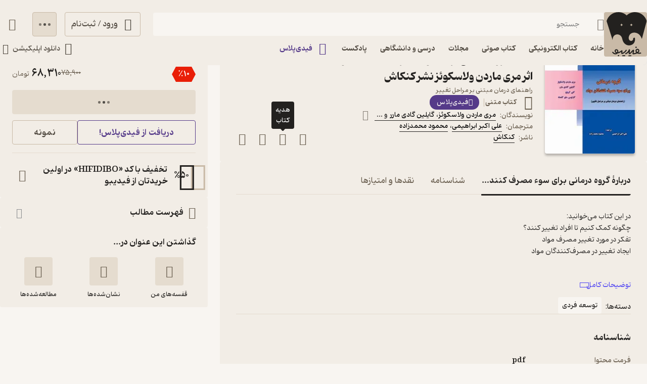

--- FILE ---
content_type: text/html; charset=utf-8
request_url: https://fidibo.com/book/116091-%DA%AF%D8%B1%D9%88%D9%87-%D8%AF%D8%B1%D9%85%D8%A7%D9%86%DB%8C-%D8%A8%D8%B1%D8%A7%DB%8C-%D8%B3%D9%88-%D9%85%D8%B5%D8%B1%D9%81-%DA%A9%D9%86%D9%86%D8%AF%DA%AF%D8%A7%D9%86-%D9%85%D9%88%D8%A7%D8%AF
body_size: 63305
content:
<!doctype html><html dir="rtl" lang="fa-IR"><head><link rel="preconnect" href="https://api.fidibo.com"/><link rel="preconnect" href="https://cdn.fidibo.com"/><meta name="viewport" content="width=device-width,initial-scale=1,viewport-fit=cover"/><meta name="apple-mobile-web-app-capable" content="yes"/><meta name="mobile-web-app-capable" content="yes"/><meta name="theme-color" content="#FFFFFF"/><meta name="google" content="notranslate"/><title>کتاب گروه درمانی برای سوء مصرف کنندگان مواد اثر مری ماردن ولاسکوئز | دانلود و خرید کتاب گروه درمانی برای سوء مصرف کنندگان مواد</title><meta property="og:title" content="کتاب گروه درمانی برای سوء مصرف کنندگان مواد اثر مری ماردن ولاسکوئز | دانلود و خرید کتاب گروه درمانی برای سوء مصرف کنندگان مواد"/><meta name="twitter:title" content="کتاب گروه درمانی برای سوء مصرف کنندگان مواد اثر مری ماردن ولاسکوئز | دانلود و خرید کتاب گروه درمانی برای سوء مصرف کنندگان مواد"/><meta name="description" content="خرید و دانلود قانونی کتاب گروه درمانی برای سوء مصرف کنندگان مواد نوشته مری ماردن ولاسکوئز از انتشارات کنکاش. نسخه الکترونیک و PDF کتاب گروه درمانی برای سوء مصرف کنندگان مواد را در فیدیبو بخوانید یا دانلود کنید."/><meta property="og:description" content="خرید و دانلود قانونی کتاب گروه درمانی برای سوء مصرف کنندگان مواد نوشته مری ماردن ولاسکوئز از انتشارات کنکاش. نسخه الکترونیک و PDF کتاب گروه درمانی برای سوء مصرف کنندگان مواد را در فیدیبو بخوانید یا دانلود کنید."/><meta name="twitter:description" content="خرید و دانلود قانونی کتاب گروه درمانی برای سوء مصرف کنندگان مواد نوشته مری ماردن ولاسکوئز از انتشارات کنکاش. نسخه الکترونیک و PDF کتاب گروه درمانی برای سوء مصرف کنندگان مواد را در فیدیبو بخوانید یا دانلود کنید."/><meta property="og:image" content="/logo1024.png"/><meta name="twitter:image" content="/logo1024.png"/><meta name="enamad" content="35220788"/><meta charset="utf-8"/><link rel="preload" as="image" href="https://cdn.fidibo.com/phoenixpub/content/905cfcb4-d9dd-49b1-a26a-5fcb1934a8cd/2b75e144-9668-44ad-8b86-b0b75d37bfbe.jpg?width=192" fetchpriority="high"/><link rel="icon" type="image/png" href="/favicon-96x96.png" sizes="96x96"/><link rel="icon" type="image/svg+xml" href="/favicon.svg"/><link rel="shortcut icon" href="/favicon.ico"/><link rel="apple-touch-icon" sizes="180x180" href="/apple-touch-icon.png"/><meta name="apple-mobile-web-app-title" content="Fidibo"/><link rel="manifest" href="/manifest.json"/><script type="application/javascript">if("undefined"!=typeof window){const o={"--dana-primary":"#F37021","--toast-success-bg":"#001F19","--toast-info-bg":"#051628","--toast-warning-bg":"#1F1E02","--toast-fail-bg":"#2B040B","--first-color":"#F8F5F1","--second-color":"#B179FF","--third-color":"#C9BAA7","--forth-color":"#E5DCCF","--sixth-color":"#442E6E","--seventh-color":"#221737","--ninth-color":"#5C6A74","--tenth-color":"#499CFA","--first-tree-growth-background":"#23211F","--second-tree-growth-background":"#23211F","--tree-share-background":"#F7F5F1","--on-first-surface-color":"#23211F","--on-second-surface-color":"#F8F5F1","--blur-background-color":"rgba(28, 32, 40, 0.5)","--success-container-color":"#001F19","--info-container-color":"#051628","--warning-container-color":"#1F1E02","--danger-container-color":"#2B040B","--first-icon-color":"#C9BAA7","--third-icon-color":"#867F76","--forth-icon-color":"#695E4F","--fifth-icon-color":"#322E2A","--sixth-icon-color":"#F8F5F1","--header-background-color":"rgba(28,32,40,0.8)","--first-background-color":"#322E2A","--second-background-color":"#23211F","--third-background-color":"#23211F","--forth-background-color":"#23211F","--fifth-background-color":"#F8F5F1","--sixth-background-color":"#FFF","--tenth-background-color":"#322E2A","--first-text-color":"#F8F5F1","--second-text-color":"#B4AB9E","--forth-text-color":"#E5DCCF","--seventh-text-color":"#000","--first-border-color":"#4D463D","--second-border-color":"#322E2A","--second-border-color-rgb":"50, 46, 42","--third-border-color":"#322E2A","--forth-border-color":"#F2EDE6","--neutral-1":"#000000","--neutral-9":"#E5DCCF","--neutral-2":"#FFFFFF","--rate-tag-color":"#FDE3A3","--on-rate-tag-color":"#322E2A","--link-color":"#499CFA","--info-color":"#499CFA","--third-shadow":"0 4px 16px -3px rgba(0, 0, 0, 0.2)","--first-material-color":"rgba(255,255,255,0.15)","--svg-first-color":"#695E4F","--svg-second-color":"#F8F5F1","--svg-third-color":"#23211F","--svg-forth-color":"#867F76","--svg-fifth-color":"#000000","--svg-sixth-color":"#B179FF","--svg-seventh-color":"#867F76","--svg-eighth-color":"#5A5043","--svg-ninth-color":"#F3EDE5"};window.changeTheme=function({theme:n}){"dark"===n?Object.keys(o).forEach(n=>document.documentElement.style.setProperty(n,o[n])):Object.keys(o).forEach(o=>document.documentElement.style.removeProperty(o))};const n=window?.matchMedia?.("(prefers-color-scheme: dark)"),t=localStorage.getItem("theme"),r="light"===t||"dark"===t?t:n?.matches?"dark":"light";"dark"===r&&window.changeTheme({theme:r});const a=o=>{const n=document.createElement("link");n.rel="stylesheet",n.href=`/media/font-icons/${o}`,document.head.appendChild(n)},e={rebrand:"rebrand/fidibo-icons.css",superapp:"superapp/superapp.css"};a(e.rebrand);const f=o=>{o.forEach(o=>{const n=document.createElement("link");n.rel="preload",n.href=`/media/fonts/${o}`,n.as="font",n.type="font/ttf",n.crossOrigin="anonymous",document.head.appendChild(n)})},c={IRANYekan:["IRANYekan/iranyekanwebextraboldfanum.ttf","IRANYekan/iranyekanwebboldfanum.ttf","IRANYekan/iranyekanwebmediumfanum.ttf","IRANYekan/iranyekanwebregularfanum.ttf"],Kahroba:["Kahroba/Kahroba-FD-L-ELC.ttf","Kahroba/Kahroba-FD-M-ELC.ttf","Kahroba/Kahroba-FD-RG-ELC.ttf","Kahroba/Kahroba-FD-B-EHC.ttf"]};f(c.Kahroba);const l=o=>{const n=document.createElement("style");n.innerHTML=o,document.head.appendChild(n)},s={IRANYekan:'\n                @font-face {\n                    font-family: "my-font-light";\n                    src: url("/media/fonts/IRANYekan/iranyekanwebregularfanum.ttf") format("opentype");\n                    font-display: swap;\n                }\n    \n                @font-face {\n                    font-family: "my-font-medium";\n                    src: url("/media/fonts/IRANYekan/iranyekanwebboldfanum.ttf") format("opentype");\n                    font-display: swap;\n                }\n    \n                @font-face {\n                    font-family: "my-font-regular";\n                    src: url("/media/fonts/IRANYekan/iranyekanwebmediumfanum.ttf") format("opentype");\n                    font-display: swap;\n                }\n    \n                @font-face {\n                    font-family: "my-font-bold";\n                    src: url("/media/fonts/IRANYekan/iranyekanwebextraboldfanum.ttf") format("opentype");\n                    font-display: swap;\n                }\n    \n                @font-face {\n                    font-family: "my-font-en";\n                    src: url("/media/fonts/IRANYekan/iranyekanwebregularfanum.ttf") format("opentype");\n                    font-display: swap;\n                }\n                ',Kahroba:'\n                @font-face {\n                    font-family: "my-font-light";\n                    src: url("/media/fonts/Kahroba/Kahroba-FD-L-ELC.ttf") format("opentype");\n                    font-display: swap;\n                }\n    \n                @font-face {\n                    font-family: "my-font-medium";\n                    src: url("/media/fonts/Kahroba/Kahroba-FD-M-ELC.ttf") format("opentype");\n                    font-display: swap;\n                }\n    \n                @font-face {\n                    font-family: "my-font-regular";\n                    src: url("/media/fonts/Kahroba/Kahroba-FD-RG-ELC.ttf") format("opentype");\n                    font-display: swap;\n                }\n    \n                @font-face {\n                    font-family: "my-font-bold";\n                    src: url("/media/fonts/Kahroba/Kahroba-FD-B-EHC.ttf") format("opentype");\n                    font-display: swap;\n                }\n    \n                @font-face {\n                    font-family: "my-font-en";\n                    src: url("/media/fonts/Kahroba/Kahroba-FD-L-ELC.ttf") format("opentype");\n                    font-display: swap;\n                }\n                '};l(s.Kahroba)}</script><script type="text/javascript" src="https://s1.mediaad.org/serve/4680/retargeting.js" async></script><script defer="defer" src="/static/js/main.6d3b3b71.js"></script><style id="inline-css">.router-container{overflow-x:clip;width:100%}.image-loading-main{contain:content;display:block;object-fit:cover}.image-loading-main.image-loading{background-color:var(--forth-icon-color);content-visibility:auto;font-size:0}.material{color:inherit;cursor:pointer;display:block;overflow:hidden;position:relative;transform:perspective(0);-webkit-user-select:none;user-select:none;vertical-align:top}.material.disable{cursor:not-allowed}.stage{align-items:center;display:flex;justify-content:center}.dot-flashing{animation:dot-flashing 1s linear infinite alternate;animation-delay:.5s;background-color:var(--second-text-color);border-radius:5px;height:5px;position:relative;width:5px}.dot-flashing:after,.dot-flashing:before{content:"";display:inline-block;position:absolute;top:0}.dot-flashing:before{animation:dot-flashing 1s infinite alternate;animation-delay:0s;right:9px}.dot-flashing:after,.dot-flashing:before{background-color:var(--second-text-color);border-radius:5px;height:5px;width:5px}.dot-flashing:after{animation:dot-flashing 1s infinite alternate;animation-delay:1s;left:9px}@keyframes dot-flashing{0%{background-color:var(--first-text-color)}50%,to{background-color:var(--second-text-color)}}.toast-container{left:16px;margin-inline-start:auto;max-height:calc(var(--full-height) - 32px);overflow:hidden;pointer-events:none;position:fixed;right:16px;transition:top var(--first-transition);width:calc(100% - 32px);z-index:var(--toast-z-index)}@media screen and (min-width:769px){.toast-container{left:50%;max-width:calc(100% - var(--first-solid-padding)*2);right:auto;transform:translateX(-50%);width:var(--first-max-page-width)}}:root{--ebook-ratio:0.729;--audio-ratio:1;--language-direction:rtl;--full-viewport:100vw;--full-height:100vh}@supports(height:100dvh){:root{--full-viewport:100dvw;--full-height:100dvh}}:root{--page-padding-bottom:calc(var(--player-height) + var(--nav-height));--player-height:0px;--header-un-collapsed-mobile-height:112px;--header-desktop-height:var(--header-un-collapsed-desktop-height);--header-un-collapsed-desktop-height:129px;--nav-mobile-height:calc(72px + var(--bottom-env-padding));--first-btn-input-height:48px;--first-max-page-width:1320px;--bottom-env-padding:calc(min(env(safe-area-inset-bottom), 20px));--first-line-height:23px;--toast-z-index:5;--header-z-index:3;--book-introduction-header-z-index:2;--default-z-index:1;--first-color:#23211f;--second-color:#553a89;--third-color:#695e4f;--forth-color:#4d463d;--on-first-surface-color:#fff;--success-color:#33b377;--info-color:#493edc;--danger-color:#f54c4c;--badge-red-color:#e91e07;--first-icon-color:#695e4f;--second-icon-color:#8f9193;--third-icon-color:#b4ab9e;--forth-icon-color:#c9baa7;--fifth-icon-color:#f8f5f1;--transition-time:350ms;--transition-method:cubic-bezier(.8,-0.3,.2,1.3);--first-transition:var(--transition-method) var(--transition-time);--second-background-color:#f8f5f1;--third-background-color:#f8f5f1;--forth-background-color:#f8f5f1;--sixth-background-color:#000;--solid-light:#fff;--neutral-1:#fff;--neutral-9:#4d463d;--first-text-color:#23211f;--second-text-color:#867f76;--forth-text-color:#4d463d;--first-border-color:#e5dccf;--second-border-color:#f2ede6;--third-border-color:#e5dccf;--forth-border-color:#322e2a;--rate-tag-color:#efe944;--on-rate-tag-color:#322e2a;--link-color:#594ef2;--first-radius:4px;--second-radius:6px;--third-radius:8px;--sixth-radius:24px;--tiny-font:11px;--small-font:12px;--regular-font:13px;--title-font:14px;--large-font:16px;--big-font:18px;--huge-font:20px;--giant-font:24px}@media screen and (min-width:1141px){:root{--header-padding:var(--header-un-collapsed-desktop-height);--nav-height:0px!important;--first-solid-padding:32px}}@media screen and (max-width:1140px){:root{--header-padding:var(--header-un-collapsed-mobile-height);--nav-height:var(--nav-mobile-height);--first-solid-padding:128px}}@media screen and (max-width:990px){:root{--first-solid-padding:32px}}@media screen and (max-width:768px){:root{--first-solid-padding:16px}}@keyframes fade-in{0%{opacity:0}to{opacity:1}}.btn{align-items:center;border-radius:var(--first-radius);display:flex;font-family:my-font-regular,serif;font-size:var(--large-font);height:var(--first-btn-input-height);justify-content:center;padding:0 12px;text-align:center;transition:background-color .1s ease,color .1s ease,border .1s ease}.btn path{transition:fill .1s ease}.btn.first{border:1px solid var(--forth-icon-color);color:var(--forth-text-color)}.btn.forth{background-color:var(--forth-background-color);border:1px solid var(--third-border-color);color:var(--first-icon-color)}.btn.fifth{border:1px solid var(--second-color);color:var(--second-color)}.btn.sixth{background-color:var(--info-color);color:var(--solid-light)}.btn.outline{color:var(--first-color);font-size:var(--title-font);gap:8px}.btn.outline svg{height:20px;width:20px}@media screen and (max-width:768px){.btn.outline{font-size:var(--regular-font)}}.btn.disable{background-color:var(--first-border-color);color:var(--third-icon-color);cursor:not-allowed}.btn.disable path{fill:var(--solid-light)}.btn.loading{cursor:not-allowed}.btn.active:focus-visible{box-shadow:0 0 0 2px var(--second-color)!important}@media screen and (max-width:768px){.btn{border-radius:var(--second-radius);font-size:var(--title-font)}}button:focus-visible{box-shadow:0 0 0 2px var(--first-color)!important}.input-label{--input-height:var(--first-btn-input-height);display:block;position:relative}.input-field{border:1px solid var(--third-icon-color);border-radius:var(--first-radius);display:block;font-family:my-font-light,serif;font-size:var(--title-font);height:var(--input-height);padding-inline-end:calc(var(--input-height)/4);padding-inline-start:calc(var(--input-height)/4);transition:all .2s ease;width:100%}.input-field[disabled]{pointer-events:none}.input-field::placeholder{opacity:0;transition:opacity .2s ease}.input-field.empty-label::placeholder{opacity:1}.input-field.have-icon{padding-inline-start:calc(var(--input-height)/4 + var(--input-height)/2 + var(--input-height)/4)}.input-field:focus::placeholder,.input-field:not(:placeholder-shown)::placeholder{opacity:1}.input-field:not(:placeholder-shown){border:1px solid var(--forth-border-color)}.input-field:not(:placeholder-shown)+.input-icons .input-label-icon{color:var(--forth-border-color)}.input-field:focus{border:1px solid var(--first-color)}.input-field:focus+.input-icons .input-label-icon{color:var(--first-color)}.input-field.error{border:1px solid var(--danger-color)!important}.input-field.success{border:1px solid var(--success-color)}.input-label-icon{color:var(--second-text-color);font-size:calc(var(--input-height)/2);height:calc(var(--input-height)/2);inset-inline-start:calc(var(--input-height)/4);pointer-events:none;position:absolute;top:calc(var(--input-height)/4);transition:fill .2s ease;width:calc(var(--input-height)/2)}.input-label-icon.error{color:var(--danger-color)!important}.input-label-icon.success{color:var(--success-color)!important}.input-label-clear{align-items:center;border-radius:var(--third-radius);display:flex!important;height:var(--input-height);inset-inline-end:0;justify-content:center;position:absolute;top:0;transform:scale(1);transition:all var(--first-transition);width:var(--input-height)}.input-label-clear.hide{transform:scale(0)}.input-label-clear-icon{color:#a09990;font-size:24px}@media screen and (max-width:768px){.input-label-clear-icon{font-size:20px}}.navbar{display:none}@media screen and (max-width:1140px){.navbar{background-color:var(--forth-background-color);bottom:-1px;box-shadow:0 -4px 14px -2px #0000000f;display:block;height:var(--nav-mobile-height);left:0;overflow:hidden;padding-bottom:var(--bottom-env-padding);position:fixed;right:0;transform:translateZ(0);transition:border-radius .25s ease,transform .25s ease;z-index:1}.navbar.hide{border-radius:0}.navbar.hide{transform:translate3d(0,calc(100% - var(--bottom-env-padding)),0)}.navbar.hide .navbar-item{opacity:0}}.navbar-content{display:flex;height:100%;position:relative}@media screen and (max-width:1140px)and (min-width:990px){.navbar-content{margin:0 var(--first-solid-padding)}}.navbar-item{align-items:center;display:flex;flex-direction:column;gap:2px;height:100%;justify-content:space-between;max-width:25%;min-width:25%;opacity:1;padding:8px 0;transition:opacity .2s ease}.navbar-item-inner.active{align-items:center;background-color:var(--first-border-color);border-radius:var(--sixth-radius);display:flex;height:32px;justify-content:center;left:50%;opacity:1;position:absolute;top:8px;transform:translateX(-50%);width:56px}.navbar-item-inner.active.hide{opacity:0;transition:opacity .4s ease}.navbar-item-inner-icon{font-size:24px;opacity:1;transform:scale(1);transition:transform .3s ease,opacity .3s ease}.navbar-item-inner-icon.not-active{color:var(--second-text-color);margin-top:4px}.navbar-item-inner-icon.not-active.hide{opacity:0}.navbar-item-inner-icon.plus{color:var(--second-color)}.navbar-item-inner-title{color:var(--first-icon-color);font-family:my-font-medium,serif;font-size:var(--small-font);transition:color .3s ease}.navbar-item-inner-title.active{color:var(--first-color)}.navbar-item-inner-title.plus.active{color:var(--second-color)}.badge-text{color:var(--first-icon-color);font-family:my-font-medium,serif;font-size:var(--regular-font);margin-right:4px}.main-card-badges .plus-badge{align-items:center;background-color:var(--second-color);border-radius:24px;color:var(--second-background-color);display:flex;flex-direction:row;font-size:var(--regular-font);gap:4px;justify-content:center;margin-right:12px;padding:4px 8px;position:relative;width:98px}.main-card-badges .plus-badge:before{background-color:var(--forth-icon-color);content:"";display:block;height:16px;left:calc(100% + 9px);position:absolute;top:7px;width:1px}.main-card-badges .plus-badge .plus-badge-icon,.main-card-badges .plus-badge .plus-badge-icon:before{color:var(--second-background-color);font-size:14px}@media screen and (max-width:1140px){.main-card-badges{justify-content:center;padding-bottom:16px}}.rate-distribution{align-items:center;display:flex;width:100%}.rate-distribution-score{color:var(--forth-border-color);font-family:my-font-regular,serif;font-size:var(--small-font);white-space:nowrap}.rate-distribution-score.star{display:flex;min-width:40px;text-align:start;width:40px}@media screen and (max-width:768px){.rate-distribution-score.star{min-width:auto;text-align:center;width:8px}}.rate-distribution-score.percent{min-width:27px;text-align:end;width:27px}@media screen and (max-width:768px){.rate-distribution-score.percent{display:none}}.rate-distribution-score-star{align-items:center;display:flex;margin-inline-start:4px}.rate-distribution-score-star .rate-distribution-score-star-icon{color:var(--third-color);font-size:var(--large-font)}@media screen and (max-width:768px){.rate-distribution-score-star{display:none}}.rate-distribution-bar{background-color:var(--first-border-color);border-radius:2px;flex-grow:1;height:8px;margin:0 8px;overflow:hidden;position:relative}@media screen and (max-width:768px){.rate-distribution-bar{margin-inline-end:0}}.rate-distribution-bar-fill{background-color:var(--third-color);border-radius:inherit;bottom:0;inset-inline-start:0;position:absolute;top:0}.rate{align-items:center;display:flex;gap:8px}@media screen and (max-width:768px){.rate{justify-content:space-between;width:100%}}.rate-item{align-items:center;background-color:var(--third-icon-color);border-radius:var(--first-radius);display:flex;height:48px;justify-content:center;position:relative;width:48px}.rate-item.active{background-color:var(--first-color)}@media screen and (max-width:768px){.rate-item{border-radius:var(--third-radius)}}.rate-item-icon{display:block;height:36px;width:38px}.rate-item-icon.face{left:50%;opacity:1;position:absolute;top:50%;transform:translate3d(-50%,-50%,0)}.rate-item-icon.face.hide{opacity:0}.show-image-footer-icon-type-svg{color:var(--first-icon-color);font-size:20px;height:20px;width:20px}.show-image-footer-icon-type-svg path{fill:var(--solid-light)}@media screen and (max-width:768px){.show-image-footer-icon-type-svg{font-size:16px;height:16px;width:16px}}.card-badges{align-items:center;display:flex;gap:2px;justify-content:center}.card-badges>div{align-content:center;display:flex}.book-author-detail{display:flex;gap:4px}.book-author-detail{align-items:center;color:var(--forth-color);font-family:my-font-regular,serif;font-size:var(--title-font)}.book-author-detail-badges{justify-content:flex-start}.footer{background-color:var(--second-border-color);contain:content;padding:64px var(--first-solid-padding)}@media screen and (max-width:1140px){.footer{display:none}}.footer-content-bg{background-color:var(--second-border-color);border-radius:var(--first-radius);display:flex;width:100%}@media screen and (max-width:1140px){.footer-content-bg{flex-direction:column}}.footer-content{margin:0 auto;max-width:var(--first-max-page-width)}@media screen and (max-width:1140px){.footer-content{border-top:0;padding-top:16px}}.footer-content-top{display:flex}@media screen and (max-width:1140px){.footer-content-top{flex-wrap:wrap}}.footer-content-col{border-bottom:1px solid var(--first-border-color);flex-grow:1;width:25%}@media screen and (max-width:1140px){.footer-content-col{background-color:var(--second-border-color);padding:0 0 16px;width:100%}.footer-content-col:first-child{border-radius:var(--first-radius) var(--first-radius) 0 0}}.footer-content-col-title{align-items:center;display:flex;justify-content:space-between;padding-bottom:16px;pointer-events:none;width:100%}@media screen and (max-width:1140px){.footer-content-col-title{padding:16px;pointer-events:all}}.footer-content-col-title-text{font-family:my-font-bold,serif;font-size:var(--large-font)}@media screen and (max-width:768px){.footer-content-col-title-text{font-size:var(--title-font)}}.footer-content-col-title-arrow-icon{display:none}@media screen and (max-width:1140px){.footer-content-col-title-arrow-icon{color:var(--first-icon-color);display:block;font-size:16px;transition:transform .2s ease}.footer-content-col-title-arrow-icon.show{transform:rotate(180deg)}}.footer-content-col-ul{list-style:none}@media screen and (min-width:1141px){.footer-content-col-ul{height:auto!important}}@media screen and (max-width:1140px){.footer-content-col-ul{margin-top:0;opacity:1;overflow:hidden;padding:0 16px;transition:margin-top .2s ease,height .2s ease,opacity .2s ease .2s}.footer-content-col-ul.hide{margin-top:-16px;opacity:0;transition:margin-top .2s ease .2s,height .2s ease .2s,opacity .2s ease}}.footer-content-col-list{align-items:center;display:flex;gap:8px}.footer-content-col-list:before{border-radius:50%;color:var(--second-text-color);content:"•";height:6px;margin-top:-10px;width:6px}.footer-content-col-link{border-radius:var(--first-radius);color:var(--third-color);font-family:my-font-medium,serif;font-size:var(--title-font);margin-inline-start:-8px;padding:4px 8px}@media screen and (max-width:768px){.footer-content-col-link{font-size:var(--small-font)}}.footer-content-download{background-color:var(--second-background-color);border-radius:var(--third-radius);margin-inline-start:32px;min-width:312px;padding:34px 24px;width:312px}@media screen and (max-width:1140px){.footer-content-download{background-color:var(--second-border-color);margin-inline-start:0;margin-bottom:16px;order:-1;padding:16px;width:100%}}.footer-content-download-top{align-items:center;border-bottom:1px solid var(--first-border-color);display:flex;justify-content:space-between;padding-bottom:24px}@media screen and (max-width:1140px){.footer-content-download-top{border-bottom:none;padding-bottom:0}}.footer-content-download-top-logo{align-items:center;display:flex}.footer-content-download-top-logo-icon{font-size:40px}.footer-content-download-top-logo-content{margin-inline-start:12px}.footer-content-download-top-logo-content-title{font-family:my-font-regular,serif;font-size:var(--regular-font);margin-bottom:2px}.footer-content-download-top-logo-content-desc{width:85px}.footer-content-download-top-icon{align-items:center;border:1px solid var(--forth-icon-color);border-radius:var(--first-radius);display:flex;height:40px;justify-content:center;width:40px}.footer-content-download-top-icon-svg{color:var(--first-icon-color);font-size:24px}.footer-content-download-row{align-items:center;display:flex;margin-top:32px}@media screen and (max-width:1140px){.footer-content-download-row{display:none}}.footer-content-download-row-icon{font-size:24px;margin-inline-end:8px}.footer-content-download-row-title{font-family:my-font-medium,serif;font-size:var(--title-font)}.footer-content-download-download{align-items:center;display:flex;gap:8px;margin-top:16px}@media screen and (max-width:1140px){.footer-content-download-download{display:none}}.footer-content-download-download-item{flex-grow:1}.footer-content-download-download-item svg{display:block}.footer-content-down{align-items:center;display:flex;padding-top:32px}@media screen and (max-width:1140px){.footer-content-down{background-color:var(--second-border-color);border-radius:0 0 var(--first-radius) var(--first-radius);flex-direction:column}}.footer-content-down-section{width:calc(50% - 172px)}@media screen and (max-width:1140px){.footer-content-down-section{padding:0 16px 32px;width:100%}.footer-content-down-section.hide-mobile{display:none}}.footer-content-down-logos{align-items:center;display:flex;flex-grow:1;gap:8px;justify-content:space-between;margin-inline-start:32px;width:312px}@media screen and (max-width:1140px){.footer-content-down-logos{margin-inline-start:0;padding:0 16px 16px;width:100%}}@media screen and (min-width:769px)and (max-width:1140px){.footer-content-down-logos{gap:32px;justify-content:flex-start}}.footer-content-down-logos-first-second{aspect-ratio:var(--audio-ratio);display:block;object-fit:contain;width:32%}@media screen and (max-width:1140px){.footer-content-down-logos-first-second{max-width:120px;width:28%}}.footer-content-down-logos-third{aspect-ratio:var(--audio-ratio);display:block;width:32%}.footer-content-down-logos-third img{display:block;height:100%;object-fit:contain;width:100%}@media screen and (max-width:1140px){.footer-content-down-logos-third{max-width:120px;width:28%}}.footer-content-down-section-title{font-family:my-font-medium,serif;font-size:var(--large-font);margin-bottom:16px}.footer-content-down-content{display:inline-flex;flex-direction:column}.footer-content-down-section-desc{align-items:center;direction:ltr;display:flex;justify-content:flex-end}.footer-content-down-section-desc.items{justify-content:space-between;margin-top:8px}.footer-content-down-section-desc-item{align-items:center;display:flex}.footer-content-down-section-desc-icon{color:var(--first-icon-color);font-size:24px;margin-inline-end:8px}.footer-content-down-section-desc-detail{border-inline-start:1px solid var(--first-border-color);color:var(--second-text-color);font-size:var(--regular-font);margin-inline-start:16px;padding-inline-start:16px}.footer-content-down-section-instagram{width:120px}.footer-content-down-section-social{align-items:center;display:flex;gap:16px}@media screen and (max-width:768px){.footer-content-down-section-social{justify-content:space-between;padding:0 16px}}.footer-content-down-section-social-link{align-items:center;display:flex;height:28px;justify-content:center;width:28px}.footer-content-down-section-social-link.big{height:auto;margin-inline-start:0;width:120px}@media screen and (max-width:768px){.footer-content-down-section-social-link{height:24px;width:24px}}.footer-content-down-section-social-icon{height:20px;width:20px}.header{border-radius:0 0 var(--third-radius) var(--third-radius);height:var(--header-desktop-height);left:0;padding:0 var(--first-solid-padding);position:fixed;right:0;top:0;transition:height var(--first-transition);z-index:var(--header-z-index)}.header,.header.mac{background-color:var(--second-border-color)}.header.mac{-webkit-backdrop-filter:blur(40px);backdrop-filter:blur(40px)}@media screen and (max-width:1140px){.header{display:none}}.header-content{display:flex;flex-direction:column;height:100%;justify-content:space-between;margin:0 auto;max-width:var(--first-max-page-width)}.header-top{align-items:flex-start;display:flex;flex-direction:row;gap:32px;margin-top:24px;width:100%}.header-column{display:flex;flex-direction:column;gap:9px;width:100%}.header-row{align-items:center;display:flex;flex-direction:row;width:100%}.header-top-logo{max-height:96px;max-width:91px;object-fit:contain;padding-inline-end:5px;transition:all .2s linear;width:100%}.header-top-logo.image-loading{border-radius:var(--first-radius)}.header-top-login-icon{font-size:24px;height:24px;margin-inline-end:8px;width:24px}.header-top-basket-container{margin-inline-start:16px;position:relative}.header-top-basket{padding:0;width:var(--first-btn-input-height)}.header-top-basket-count{align-items:center;aspect-ratio:var(--audio-ratio);background-color:var(--first-color);border-radius:50%;bottom:8px;color:var(--fifth-icon-color);display:flex;font-family:my-font-light,serif;font-size:var(--tiny-font);inset-inline-start:8px;justify-content:center;min-width:16px;opacity:1;pointer-events:none;position:absolute;transform:scale(1);transition:transform var(--first-transition),opacity var(--first-transition);width:16px;z-index:var(--header-z-index)}.header-top-basket-count.hide{opacity:0;transform:scale(0)}.header-bottom{align-items:center;display:flex;justify-content:space-between;transition:opacity .2s ease .2s}.header-bottom.hide{opacity:0;pointer-events:none;transition:opacity .1s ease}.header-bottom-categories{align-items:center;display:flex;margin-inline-start:-12px;opacity:0;position:relative;transition:opacity var(--first-transition)}.header-bottom-categories.show{opacity:1}.header-bottom-categories-active-border{background-color:var(--first-color);border-radius:var(--first-radius);bottom:0;height:2px;inset-inline-end:0;position:absolute;transition:width .35s ease,transform .35s ease,background-color .35s ease}.header-bottom-categories-active-border.plus{background-color:var(--second-color)}@media screen and (max-width:950px){.header-bottom-categories-item-link:first-child{display:none}}.header-bottom-categories-item{border-color:#0000!important;border-radius:0}.header-bottom-categories-item-icon{font-size:24px;height:24px;margin-inline-end:8px;width:24px}.header-bottom-categories-item-icon.image-loading{border-radius:var(--first-radius)}.header-bottom-categories-item-icon.plus{color:var(--second-color)}.header-bottom-categories-item-title{font-family:my-font-medium,serif;font-size:var(--title-font)}.header-bottom-categories-item-title.plus{color:var(--second-color)}.header-bottom-download{border-color:#0000!important;margin-inline-end:-12px}.header-bottom-download-icon{font-size:24px;height:24px;width:24px}.header-bottom-download-title{font-size:var(--title-font);margin:0 4px}.header-bottom-download-arrow{font-size:20px;height:20px;width:20px}.header-mega-menu{animation:mega-menu-in var(--first-transition);left:max(var(--first-solid-padding),(var(--full-viewport) - var(--first-max-page-width))/2);opacity:1;position:absolute;right:max(var(--first-solid-padding),(var(--full-viewport) - var(--first-max-page-width))/2);top:var(--header-un-collapsed-desktop-height);transform:translateZ(0)}.header-mega-menu.is-hidden{animation:none;opacity:0;pointer-events:none;transform:translate3d(0,10px,0);visibility:hidden}@keyframes mega-menu-in{0%{opacity:0;transform:translate3d(0,10px,0)}to{opacity:1;transform:translateZ(0)}}.header-mega-menu-inner{background-color:var(--second-border-color);border-radius:var(--first-radius);height:564px;max-height:calc(var(--full-height) - var(--header-un-collapsed-desktop-height) - 32px);overflow-x:clip;overflow-y:auto;position:relative}.header-mega-menu-box{align-content:flex-start;display:flex;flex-direction:column;flex-wrap:wrap;height:564px;left:0;padding:24px;position:absolute;right:0;top:0;transition:opacity .2s ease;width:100%}.header-mega-menu-box.hide{opacity:0;pointer-events:none}.header-mega-menu-box-title{align-items:center;animation:fade-in var(--first-transition);display:flex;font-family:my-font-regular,serif;font-size:var(--title-font);height:32px;max-width:20%;width:20%}.header-mega-menu-box-title-icon{font-size:20px;margin-inline-end:4px}.header-mega-menu-box-title-arrow{color:var(--third-color);font-size:16px;height:16px;margin-inline-start:8px;width:16px}.header-mega-menu-box-title-arrow path{fill:var(--third-color)}.header-mega-menu-box-item{align-items:center;animation:fade-in var(--first-transition);display:flex;font-family:my-font-light,serif;font-size:var(--regular-font);height:32px;max-width:20%;padding-inline-start:24px;width:20%}.header-mega-menu-box-item-separator{height:32px}.breadcrumb{align-items:center;display:flex;width:100%}.breadcrumb-name{color:var(--third-color);font-family:my-font-regular,serif;font-size:var(--small-font);min-width:fit-content;padding:16px 4px;white-space:nowrap}.breadcrumb-name.last{color:var(--neutral-9);font-family:my-font-bold,serif}.breadcrumb-arrow{color:var(--third-icon-color);font-size:16px}.book-overview-container{position:relative}.book-overview{background-color:var(--second-background-color);min-height:var(--full-height);padding:var(--header-padding) var(--first-solid-padding) calc(var(--page-padding-bottom) + 16px);width:var(--full-viewport)}@media screen and (max-width:1140px){.book-overview.sticky-padding-bottom{padding-bottom:calc(var(--page-padding-bottom) + 90px)}}.book-overview-content{display:flex;flex-wrap:wrap;justify-content:center;margin:0 auto;max-width:var(--first-max-page-width)}@media screen and (max-width:1140px){.book-overview-content{gap:16px;padding-bottom:var(--first-solid-padding)}}.book-overview-content-breadcrumb{order:-3;width:100%}@media screen and (max-width:1140px){.book-overview-content-breadcrumb{margin-bottom:-16px}}.book-overview-first-section{display:inline-flex;flex-direction:column;gap:16px;margin-bottom:24px;max-width:calc(100% - 314px);vertical-align:top;width:66%}@media screen and (max-width:1140px){.book-overview-first-section{display:contents}}.book-overview-second-section{display:inline-flex;flex-direction:column;gap:16px;margin-inline-start:24px;min-width:290px;padding:24px 0;vertical-align:top;width:calc(34% - 24px)}@media screen and (max-width:1140px){.book-overview-second-section{display:contents}}.book-overview-second-section-buy{flex-grow:1;order:100}@media screen and (max-width:1140px){.book-overview-second-section-buy{display:none}}.book-main-box{align-items:flex-start;background-color:var(--second-border-color);border-radius:var(--first-radius);display:flex;margin-top:24px;order:-2;padding:0 24px 16px;transition:transform .2s ease;width:100%}@media screen and (max-width:1140px){.book-main-box{align-items:center;background-color:#0000;border-radius:var(--first-radius) var(--first-radius) 0 0;flex-direction:column;flex-wrap:wrap;margin-top:0;padding:0 16px}}.book-main-box-content{align-items:flex-end;display:flex;width:100%}@media screen and (max-width:1140px){.book-main-box-content{flex-direction:column}}.book-main-box-img{aspect-ratio:var(--ebook-ratio);border-radius:var(--first-radius);box-shadow:0 4px 4px 0 rgba(0,0,0,.251);margin-top:-24px;min-width:178px;width:178px}@media screen and (max-width:1140px){.book-main-box-img{margin-top:16px}}.book-main-box-detail{display:flex;flex-direction:column;flex-grow:1;gap:12px;padding:24px 24px 12px}@media screen and (max-width:1140px){.book-main-box-detail{align-items:center;order:1;padding:0;width:100%}}.book-main-box-detail-title{color:var(--first-color);font-family:my-font-bold,serif;font-size:var(--huge-font)}@media screen and (max-width:1140px){.book-main-box-detail-title{text-align:center}}@media screen and (max-width:768px){.book-main-box-detail-title{font-size:var(--large-font)}}.book-main-box-detail-subtitle{color:var(--first-icon-color);font-family:my-font-regular,serif;font-size:var(--small-font)}@media screen and (max-width:768px){.book-main-box-detail-subtitle{font-size:var(--small-font)}}.book-main-box-detail-author{align-items:center;display:flex;flex-wrap:wrap}@media screen and (max-width:1140px){.book-main-box-detail-author{justify-content:center}}.book-main-box-detail-author-title{color:var(--first-icon-color);font-size:var(--regular-font);margin-inline-end:8px}@media screen and (max-width:768px){.book-main-box-detail-author-title{font-size:var(--small-font)}}.book-main-box-detail-author-content{display:flex}.book-main-box-detail-author-content.have-action{border-bottom:1px solid var(--first-text-color);cursor:pointer}.book-main-box-detail-author-name{color:var(--sixth-background-color);font-size:var(--regular-font);max-width:100%;overflow:hidden;text-overflow:ellipsis;white-space:nowrap}.book-main-box-detail-author-name.have-action{border-bottom:1px solid var(--first-text-color)}.book-main-box-detail-author-separator{margin-inline-end:4px;position:relative}.book-main-box-detail-author-separator-icon{color:var(--second-text-color);font-size:20px;left:-28px;position:absolute}.book-main-box-detail-author-separator:last-child{margin-inline-start:4px}.book-main-box-buttons{display:flex;flex-direction:row;gap:8px;padding:24px 0 0}@media screen and (max-width:1140px){.book-main-box-buttons{flex-direction:row-reverse;margin:0 auto;padding:16px 0}}.book-main-box-buttons-item{align-items:center;border:0!important;display:flex;height:40px;justify-content:center;min-width:40px;overflow:visible;padding:0;width:40px}.book-main-box-buttons-item .tooltip{text-wrap:nowrap;background-color:var(--first-color);border-radius:var(--first-radius);bottom:100%;color:var(--neutral-1);display:flex;font-size:var(--regular-font);justify-content:center;padding:6px 8px;position:absolute}.book-main-box-buttons-item .tooltip .polygon{bottom:-5px;position:absolute;width:9px}.book-main-box-buttons-item-icon{color:var(--first-icon-color);font-size:24px;height:24px;width:24px}.book-main-box .show-image-footer-icon-type-svg{font-size:28px;height:28px;width:28px}.book-buy-box{background-color:var(--second-border-color);border-radius:var(--first-radius);order:-1;padding:16px 24px;transition:transform ease .2s,opacity ease .2s,top var(--first-transition);width:100%}.book-buy-box.fix{position:sticky;top:calc(var(--header-desktop-height) + 24px)}.book-buy-box.fix.in-overview{top:calc(var(--header-desktop-height) + 89px)}.book-buy-box.hide{opacity:0}@media screen and (max-width:1140px){.book-buy-box{border-radius:0 0 var(--third-radius) var(--third-radius);margin-top:16px;padding:16px}}.book-buy-box-detail{align-items:center;border-bottom:1px solid var(--second-border-color);display:flex;margin-bottom:16px;padding-bottom:16px}.book-buy-box-detail-img{aspect-ratio:var(--ebook-ratio);border-radius:var(--first-radius);margin-inline-end:16px;min-width:72px;width:72px}.book-buy-box-detail-content{align-items:flex-start;display:flex;flex-direction:column;gap:8px;justify-content:space-between}.book-buy-box-detail-content-title{font-family:my-font-bold,serif;font-size:var(--large-font)}.book-buy-box-detail-content-publisher{color:var(--first-icon-color);font-family:my-font-regular,serif;font-size:var(--regular-font)}.book-buy-box-header{align-items:flex-end;display:flex;flex-direction:column;gap:16px;justify-content:space-between;margin-bottom:16px}@media screen and (max-width:768px){.book-buy-box-header{border-top:1px solid var(--second-border-color);padding-top:0}}.book-buy-box-header-first{align-items:flex-start;display:flex;flex-direction:row;gap:16px;justify-content:space-between;width:100%}.book-buy-box-header-rate{align-items:center;background-color:var(--rate-tag-color);border-radius:24px;display:flex;justify-content:center;padding:6px 10px}.book-buy-box-header-rate-icon{color:var(--on-rate-tag-color);font-size:24px;margin-inline-end:4px}.book-buy-box-header-rate-title{align-items:center;color:var(--on-rate-tag-color);display:flex;font-family:my-font-medium,serif;font-size:var(--title-font)}.book-buy-box-header-rate-title-responses{color:var(--on-rate-tag-color);font-family:my-font-light,serif;font-size:var(--small-font);margin-inline-start:4px}.book-buy-box-header-bg{display:flex;gap:8px}.book-buy-box-header-second{align-items:flex-end;display:flex;flex-direction:row;justify-content:space-between;width:100%}.book-buy-box-header-discount{align-items:center;display:flex;margin-bottom:4px}.book-buy-box-header-discount-price{color:var(--first-icon-color);font-family:my-font-light,serif;font-size:var(--title-font);text-decoration:line-through}.book-buy-box-header-discount-percent{display:flex}.book-buy-box-header-discount-percent-text{background-color:var(--badge-red-color);color:var(--solid-light);font-family:my-font-regular,serif;font-size:var(--large-font);padding:2px 4px 0}.book-buy-box-header-discount-percent:after,.book-buy-box-header-discount-percent:before{border-bottom:15px solid #0000;border-top:15px solid #0000;content:"";display:block}.book-buy-box-header-discount-percent:after{border-right:8px solid var(--badge-red-color)}.book-buy-box-header-discount-percent:before{border-left:8px solid var(--badge-red-color)}.book-buy-box-header-price{align-items:center;display:flex}.book-buy-box-header-price-number{font-family:my-font-medium,serif;font-size:var(--huge-font);margin-inline-end:4px}@media screen and (max-width:768px){.book-buy-box-header-price-number{font-size:var(--big-font)}}.book-buy-box-header-price-title{color:var(--first-icon-color);font-family:my-font-light,serif;font-size:var(--title-font)}.book-buy-box-main-btn{gap:8px;width:100%}.book-buy-box-footer{align-items:center;display:flex;flex-wrap:wrap;gap:12px;margin-top:12px}.book-buy-box-sticky{display:none}@media screen and (max-width:1140px){.book-buy-box-sticky{background-color:var(--second-background-color);border-radius:var(--third-radius) var(--third-radius) 0 0;bottom:0;display:flex;gap:8px;left:0;margin-bottom:-10px;opacity:1;padding:16px 16px 26px;position:fixed;right:0;transform:translate3d(0,calc(var(--page-padding-bottom)*-1),0);transition:opacity var(--first-transition),transform ease .25s;z-index:var(--header-z-index)}.book-buy-box-sticky.hide{opacity:0;transform:translate3d(0,calc(100% - var(--page-padding-bottom)),0)}.book-buy-box-sticky .book-buy-box-main-btn{flex-grow:1;height:40px}.book-buy-box-sticky .book-buy-box-main-btn:has(.book-buy-box-main-btn-icon){font-size:var(--small-font)}.book-buy-box-sticky .book-buy-box-footer-first{flex-grow:1;height:40px;white-space:nowrap;width:100%}}.book-buy-box-footer-first{flex-grow:1;font-family:my-font-medium,serif;width:calc(66% - 12px)}@media screen and (max-width:1230px){.book-buy-box-footer-first{font-size:var(--title-font)}}@media screen and (max-width:1115px){.book-buy-box-footer-first{font-size:var(--regular-font)}}.book-buy-box-footer-second{flex-grow:1;font-family:my-font-medium,serif;gap:8px;width:34%}@media screen and (max-width:1230px){.book-buy-box-footer-second{font-size:var(--title-font)}}@media screen and (max-width:1115px){.book-buy-box-footer-second{font-size:var(--regular-font)}}.book-buy-box-header-off-code{align-items:center;border-top:1px solid var(--first-border-color);display:flex;gap:12px;margin-top:16px;padding-top:16px}@media screen and (max-width:768px){.book-buy-box-header-off-code{margin-top:16px;padding-top:16px}}.book-buy-box-header-off-code-frame{height:56px;min-width:56px;position:relative;width:56px}@media screen and (max-width:768px){.book-buy-box-header-off-code-frame{height:48px;min-width:48px;width:48px}}.book-buy-box-header-off-code-frame-icon{font-size:56px}.book-buy-box-header-off-code-frame-text{color:var(--first-color);font-family:my-font-bold,serif;font-size:var(--large-font);left:50%;position:absolute;top:50%;transform:translate3d(-50%,-50%,0)}@media screen and (max-width:768px){.book-buy-box-header-off-code-frame-text{font-size:var(--title-font)}}.book-buy-box-header-off-code-text{flex-grow:1;font-family:my-font-medium,serif;font-size:var(--large-font);line-height:var(--first-line-height);white-space:pre-line}@media screen and (max-width:768px){.book-buy-box-header-off-code-text{font-size:var(--title-font)}}.book-buy-box-header-off-code-copy{border:0!important;color:var(--first-icon-color);height:40px;min-width:40px;padding:0;width:40px}@media screen and (max-width:768px){.book-buy-box-header-off-code-copy{height:32px;min-width:32px;width:32px}}.book-buy-box-header-off-code-copy-icon{color:var(--first-icon-color);font-size:24px}@media screen and (max-width:768px){.book-buy-box-header-off-code-copy-icon{font-size:20px}}.book-rate{align-items:center;border-top:1px solid var(--first-border-color);display:flex;justify-content:space-between;padding:24px 0 0;width:100%}@media screen and (max-width:1140px){.book-rate{background-color:var(--second-border-color);border-radius:var(--first-radius);border-top:none;padding:24px 16px}}.book-rate-content-title{font-family:my-font-bold,serif;font-size:var(--large-font);margin-bottom:8px}@media screen and (max-width:1140px){.book-rate-content-title{display:none}}.book-rate-content-rate{align-items:center;display:flex}.book-rate-content-rate-icon{color:var(--third-color);font-size:24px;height:24px;margin-inline-end:6px;width:24px}.book-rate-content-rate-score{color:var(--neutral-12);font-family:my-font-medium,serif;font-size:var(--giant-font)}.book-rate-content-rate-total{color:var(--neutral-12);margin-inline-start:6px}.book-rate-content-rate-total,.book-rate-content-responses{font-family:my-font-regular,serif;font-size:var(--title-font)}.book-rate-content-responses{color:var(--first-icon-color);margin-top:4px}.book-rate-distribution{display:flex;flex-direction:column;gap:12px;min-width:216px;width:216px}@media screen and (max-width:768px){.book-rate-distribution{gap:4px;min-width:94px;width:94px}}.book-library{background-color:var(--second-border-color);border-radius:var(--first-radius);padding:16px 24px;width:100%}@media screen and (max-width:950px){.book-library{padding:16px}}.book-library-title{font-family:my-font-medium,serif;font-size:var(--large-font);margin-bottom:16px}.book-library-actions{align-items:center;display:flex;justify-content:space-between;padding:0 16px}@media screen and (max-width:1140px){.book-library-actions{gap:64px;justify-content:center;padding:0 8px}}@media screen and (max-width:768px){.book-library-actions{gap:0;justify-content:space-between}}.book-library-actions-item{align-items:center;display:flex;flex-direction:column}.book-library-actions-item:hover .book-library-actions-item-btn{background-color:var(--second-background-color)}.book-library-actions-item-btn{align-items:center;background:var(--first-border-color);border:0!important;display:flex;height:56px;justify-content:center;padding:0;transition:all .1s ease;width:56px}.book-library-actions-item-btn-icon{color:var(--first-icon-color);font-size:24px;height:24px;transition:fill .1s ease;width:24px}.book-library-actions-item-title{color:var(--first-color);font-size:var(--small-font);margin-top:8px}.book-user-rate{align-items:center;border-top:1px solid var(--first-border-color);display:flex;gap:8px;justify-content:space-between;padding:36px 0 0;scroll-margin:calc(var(--header-un-collapsed-desktop-height) + 56px);width:100%}@media screen and (max-width:1140px){.book-user-rate{align-items:flex-start;background-color:var(--second-border-color);border-radius:var(--first-radius);border-top:none;flex-direction:column;gap:0;padding:24px 16px}}.book-user-rate-title{font-family:my-font-bold,serif;font-size:var(--large-font);margin-bottom:4px}@media screen and (max-width:1140px){.book-user-rate-title{font-family:my-font-medium,serif}}.book-user-rate-subtitle{color:var(--neutral-9);font-family:my-font-medium,serif;font-size:var(--title-font)}.book-user-rate-subtitle .path2{color:var(--forth-text-color)}@media screen and (max-width:1140px){.book-user-rate-subtitle{display:none}}.book-user-rate-detail{align-items:center;display:flex}@media screen and (max-width:1140px){.book-user-rate-detail{margin-top:16px;width:100%}}.book-introduction{background-color:var(--second-border-color);border-radius:var(--first-radius);width:100%}@media screen and (max-width:1140px){.book-introduction{display:contents}}.book-introduction-header{align-items:center;background-color:var(--second-border-color);border-bottom:1px solid var(--first-border-color);border-radius:var(--third-radius) var(--third-radius) 0 0;border-top:2px solid #0000;display:flex;height:65px;margin:0 32px;padding:8px 0 0;position:sticky;top:calc(-1px + var(--header-desktop-height));transform:translateX(0);transition:top var(--first-transition),border-radius ease .2s,border-top ease .2s;z-index:var(--book-introduction-header-z-index)}@media screen and (max-width:1140px){.book-introduction-header{display:none}}.book-introduction-header-item{border-radius:var(--first-radius);margin-bottom:-1.5px;max-width:40%;padding:0 16px;transition:margin-inline-start var(--first-transition)}.book-introduction-header-item:first-child{padding-right:0}.book-introduction-header-item.active .book-introduction-header-item-content{color:var(--first-text-color);font-family:my-font-medium,serif}.book-introduction-header-item.active .book-introduction-header-item-content-border{background-color:var(--first-color)}.book-introduction-header-item-content{color:var(--third-color);font-family:my-font-regular,serif;font-size:var(--large-font);max-width:100%;overflow:hidden;padding:16px 0;position:relative;text-overflow:ellipsis;white-space:nowrap}.book-introduction-header-item-content-border{background-color:#0000;border-radius:3px;bottom:0;height:3px;inset-inline-start:0;position:absolute;width:100%}.book-introduction-content{display:flex;flex-direction:column;gap:32px;padding:32px;scroll-margin:calc(var(--header-un-collapsed-desktop-height) + 56px)}@media screen and (max-width:1140px){.book-introduction-content{display:contents}}.book-introduction-desc{align-items:flex-start;display:flex;flex-direction:column;gap:16px;width:100%}@media screen and (max-width:1140px){.book-introduction-desc{background-color:var(--second-border-color);border-radius:var(--first-radius);padding:24px 16px}}.book-introduction-desc-inner{width:100%}.book-introduction-desc-title{display:none}@media screen and (max-width:1140px){.book-introduction-desc-title{display:block;font-family:my-font-medium,serif;font-size:var(--large-font);margin-bottom:16px}}.book-introduction-desc-text{font-family:my-font-light,serif;font-size:var(--title-font);line-height:var(--first-line-height);overflow:hidden;text-align:justify;text-align-last:start;white-space:pre-line;word-break:break-word}.book-introduction-desc-text a{color:var(--link-color)}.book-introduction-desc-text img{height:auto!important;object-fit:contain;width:100%!important}.book-introduction-desc-btn{color:var(--link-color)!important;margin-top:8px;margin-inline-start:-12px}.book-introduction-desc-text-btn-icon{color:var(--link-color);font-size:20px;transform:rotate(-90deg);transition:transform var(--first-transition)}.book-introduction-categories{align-items:flex-start;display:flex}.book-introduction-categories-title{font-family:my-font-regular,serif;font-size:var(--title-font);margin-inline-end:8px;padding-top:8px}@media screen and (max-width:768px){.book-introduction-categories-title{font-size:var(--regular-font)}}.book-introduction-categories-items{align-items:center;display:flex;flex-wrap:wrap;gap:8px}.book-introduction-categories-items-item{background-color:var(--second-background-color);border-radius:var(--first-radius);color:var(--first-color);font-family:my-font-regular,serif;font-size:var(--regular-font);padding:6px 8px}.book-vl-rows{border-top:1px solid var(--first-border-color);padding-top:32px;scroll-margin:calc(var(--header-un-collapsed-desktop-height) + 56px);width:100%}@media screen and (max-width:1140px){.book-vl-rows{background-color:var(--second-border-color);border-radius:var(--first-radius);border-top:none;padding:0}}.book-vl-rows-title{font-family:my-font-bold,serif;font-size:var(--large-font);margin-bottom:8px}@media screen and (max-width:1140px){.book-vl-rows-title{margin-bottom:16px}.book-vl-rows-title.just-desktop{display:none}}.book-vl-rows-table{display:block;width:100%}@media screen and (max-width:1140px){.book-vl-rows-table.just-desktop{display:none}}.book-vl-rows-table-body{display:block;width:100%}.book-specification-mobile{display:none}@media screen and (max-width:1140px){.book-specification-mobile{display:block}}.book-vl-rows-mobile{align-items:center;display:flex;padding:16px}.book-vl-rows-mobile-item{align-items:center;border-radius:var(--first-radius);display:flex;flex-direction:column;flex-grow:1;gap:4px;padding:8px 0;position:relative}.book-vl-rows-mobile-item:after{background-color:var(--second-border-color);bottom:16px;content:" ";inset-inline-end:0;position:absolute;top:16px;width:1px}.book-vl-rows-mobile-item:last-child:after{display:none}.book-vl-rows-mobile-item-icon{color:var(--third-color);font-size:24px;height:24px;width:24px}.book-vl-rows-mobile-item-icon.image-loading{border-radius:var(--first-radius)}.book-vl-rows-mobile-item-title{color:var(--first-color);font-family:my-font-regular,serif;font-size:var(--small-font)}.book-vl-rows-mobile-item-title.more{color:var(--third-color)}.book-vl-rows-item{align-items:center;border-bottom:1px solid var(--first-border-color);display:flex;padding:12px 0}.book-vl-rows-item:last-child{border-bottom:none}@media screen and (max-width:1140px){.book-vl-rows-item{justify-content:space-between;padding:16px 0}.book-vl-rows-item:first-child{border-top:1px solid var(--second-border-color)}}.book-vl-rows-item-title{color:var(--third-color);font-family:my-font-regular,serif;font-size:var(--title-font);margin-inline-end:8px;min-width:200px}@media screen and (max-width:1140px){.book-vl-rows-item-title{font-family:my-font-light,serif;font-size:var(--regular-font);min-width:auto}}.book-vl-rows-item-subtitle{color:var(--neutral-12);cursor:auto;font-family:my-font-medium,serif;font-size:var(--title-font);-webkit-user-select:auto;user-select:auto}.book-vl-rows-item-subtitle.have-action{border-bottom:1px solid var(--first-text-color);cursor:pointer;-webkit-user-select:none;user-select:none}@media screen and (max-width:1140px){.book-vl-rows-item-subtitle{font-family:my-font-regular,serif;max-width:100%;overflow:hidden;text-align:end;text-overflow:ellipsis;white-space:nowrap}}.book-toc-btn{align-items:center;background-color:var(--second-border-color);border-radius:var(--first-radius);display:flex;justify-content:space-between;padding:16px 24px;width:100%}@media screen and (max-width:1140px){.book-toc-btn{border-radius:0 0 var(--first-radius) var(--first-radius);border-top:1px solid var(--second-border-color)}.book-toc-btn.just-desktop{display:none}}.book-toc-btn-first{align-items:center;display:flex;gap:8px}.book-toc-btn-first-icon{color:var(--first-icon-color);font-size:24px;height:24px;width:24px}.book-toc-btn-first-title{font-family:my-font-medium,serif;font-size:var(--large-font)}@media screen and (max-width:768px){.book-toc-btn-first-title{font-family:my-font-regular,serif;font-size:var(--regular-font)}}.book-toc-btn-arrow{color:var(--second-icon-color);font-size:20px;height:20px;width:20px}.book-toc-btn-arrow path{fill:var(--second-icon-color)}@media screen and (max-width:1140px){.book-toc-btn-arrow{transform:rotate(-90deg)}}.header-search{display:block;flex-grow:1;margin:0 24px;margin-inline-start:0;position:relative}@media screen and (max-width:1140px){.header-search{margin:0}}.header-search-input{position:relative;z-index:var(--default-z-index)}.header-search-input input{border:1px solid var(--second-border-color)}.header-search-input input{background-color:var(--second-background-color)}.validation-err{align-items:center;display:flex;font-family:my-font-light,serif;font-size:var(--small-font);height:0;opacity:0;overflow:hidden;transition:height var(--first-transition),opacity var(--first-transition)}.validation-err.error{color:var(--danger-color)}.validation-err.success{color:var(--success-color)}.validation-err.show{height:40px;opacity:1}.header-theme{position:relative}.header-theme-btn{border:none!important;border-radius:var(--third-radius);height:48px;margin-inline-start:16px;padding:0;width:48px}.header-theme-btn:hover{background-color:var(--third-background-color)}.header-theme-btn-icon{color:var(--first-icon-color);font-size:24px}.book-overview-app{display:none}@media screen and (max-width:768px){.book-overview-app{align-items:center;background-color:var(--second-border-color);border-radius:var(--first-radius);display:flex;order:-2;padding:8px;width:100%}}.book-overview-app-icon{font-size:26px}.book-overview-app-title{color:var(--forth-text-color);flex-grow:1;font-family:my-font-regular,serif;font-size:var(--small-font);margin-inline-start:8px}.book-overview-app-btn{font-family:my-font-regular,serif;font-size:var(--regular-font);gap:4px;height:32px;padding:0;width:76px}.book-overview-app-btn-icon{color:var(--solid-light);font-size:16px}body{-moz-osx-font-smoothing:grayscale;-webkit-tap-highlight-color:rgba(0,0,0,0);-webkit-font-smoothing:antialiased;background-color:var(--second-background-color);color:var(--first-text-color);direction:var(--language-direction);font-family:my-font-regular,serif;font-size:var(--regular-font);margin:0;padding:0}*{-webkit-appearance:none;background-color:#0000;border:none;box-sizing:border-box;color:inherit;font-family:inherit;font-size:inherit;font-weight:400;margin:0;padding:0;text-align:inherit}div{overscroll-behavior:inherit}h1,h2,h3{font-family:my-font-medium,serif}a{color:var(--first-color);text-decoration:none}ul{list-style-position:inside}::-webkit-scrollbar{background-color:var(--second-background-color);border-radius:4px;width:4px}::-webkit-scrollbar-track{background-color:#0000;border-radius:4px}::-webkit-scrollbar-thumb{background-color:var(--forth-icon-color);border-radius:4px}::-webkit-scrollbar-thumb:hover{background-color:var(--first-color)}::selection{background-color:var(--first-color);color:var(--on-first-surface-color)}.hide-scroll{-ms-overflow-style:none;scrollbar-width:none}.hide-scroll::-webkit-scrollbar{display:none;height:0;width:0}.flex{display:flex}.flex-col{flex-direction:column}.items-center{align-items:center}.gap-4{gap:4px}.gap-8{gap:8px}:root{}@media screen and (forced-colors:active){:root{}}:root{}@media screen and (forced-colors:active){:root{}}</style><link rel="canonical" href="https://fidibo.com/book/116091-گروه-درمانی-برای-سو-مصرف-کنندگان-مواد"/><script type="application/ld+json">{"@context":"https://schema.org","@graph":[{"@type":"BreadcrumbList","itemListElement":[{"@type":"ListItem","position":1,"name":"فیدیبو","item":{"@type":"Organization","@id":"https://fidibo.com/#organization"}},{"@type":"ListItem","position":2,"name":"کتاب الکترونیکی","item":"https://fidibo.com/ebooks"},{"@type":"ListItem","position":3,"name":"روانشناسی","item":"https://fidibo.com/ebooks/psychology"},{"@type":"ListItem","position":4,"name":"توسعه فردی","item":"https://fidibo.com/ebooks/psychology-personal-development"},{"@type":"ListItem","position":5,"name":"گروه درمانی برای سوء مصرف کنندگان مواد"}]},{"@type":"BreadcrumbList","itemListElement":[{"@type":"ListItem","position":1,"name":"کنکاش","item":"https://fidibo.com/publishers/401-انتشارات-کنکاش"},{"@type":"ListItem","position":2,"name":"گروه درمانی برای سوء مصرف کنندگان مواد"}]},{"@type":"BreadcrumbList","itemListElement":[{"@type":"ListItem","position":1,"name":"مری ماردن ولاسکوئز","item":"https://fidibo.com/contributors/61294-مری-ماردن-ولاسکوئز"},{"@type":"ListItem","position":2,"name":"گروه درمانی برای سوء مصرف کنندگان مواد"}]},{"@type":"BreadcrumbList","itemListElement":[{"@type":"ListItem","position":1,"name":"علی اکبر ابراهیمی","item":"https://fidibo.com/contributors/53959-علی-اکبر-ابراهیمی"},{"@type":"ListItem","position":2,"name":"گروه درمانی برای سوء مصرف کنندگان مواد"}]},{"@context":"https://schema.org/","@type":"Book","inLanguage":"fa","encodingFormat":["pdf"],"name":"کتاب گروه درمانی برای سوء مصرف کنندگان مواد","alternateName":"Group treatment for substance abuse","reviews":[],"author":{"@type":"Person","name":"مری ماردن ولاسکوئز","url":"https://fidibo.com/contributors/61294-مری-ماردن-ولاسکوئز"},"translator":{"@type":"Person","name":"علی اکبر ابراهیمی","url":"https://fidibo.com/contributors/53959-علی-اکبر-ابراهیمی"},"publisher":{"@type":"Organization","name":"کنکاش","url":"https://fidibo.com/publishers/401-انتشارات-کنکاش"},"aggregateRating":{"@type":"AggregateRating","ratingValue":5,"reviewCount":1},"datePublished":"2021-06-21","description":"راهنمای درمان مبتنی بر مراحل تغییر","timeRequired":"PT3H14M","bookFormat":"EBook","numberOfPages":"194","offers":[{"@type":"Offer","price":683100,"priceCurrency":"IRR","availability":"https://schema.org/InStock","seller":{"@type":"Organization","name":"فیدیبو","@id":"https://fidobo.com/#organization"}},{"@type":"Offer","price":5.4,"priceCurrency":"USD","availability":"https://schema.org/InStock","seller":{"@type":"Organization","name":"فیدیبو","@id":"https://fidobo.com/#organization"}}],"keywords":["گروه درمانی برای سوء مصرف کنندگان مواد","خرید کتاب گروه درمانی برای سوء مصرف کنندگان مواد"],"image":"https://cdn.fidibo.com/phoenixpub/content/905cfcb4-d9dd-49b1-a26a-5fcb1934a8cd/2b75e144-9668-44ad-8b86-b0b75d37bfbe.jpg"}]}</script></head><body><div id="root" class=""><div class="router-wrapper"><div class="router-container "><!--$--><!--$--><header class="header  mac"><div class="header-content"><div class="header-top"><a aria-label="home" class="material  " draggable="false" href="/"><img draggable="false" class="header-top-logo image-loading-main image-loading" src="https://cdn.fidibo.com/phoenixpub/images/flex/general/logo_typography_light.svg" alt="خرید و دانلود کتاب متنی، صوتی با فیدیبو" loading="eager" fetchpriority="high"/></a><div class="header-column"><div class="header-row"><div class="header-search"><label class="input-label    header-search-input "><div class="material input-label-clear hide have-icon   disable" draggable="false" disabled=""><span class="fidibo-circle-close-fill input-label-clear-icon"></span></div><input class="input-field empty-label    have-icon  " name="search" placeholder="جستجو" type="text" autoComplete="off" value=""/><div class="input-icons"><span class="input-label-icon fidibo-search-outline  "></span></div><div class="validation-err  error "></div><div class="validation-err  success "></div></label></div><a class="material btn  first undefined  active " draggable="false" href="/login"><span class="fidibo-user-outline header-top-login-icon"></span><div>ورود / ثبت‌نام</div></a><div class="header-top-basket-container"><button aria-label="basket" class="material btn  first header-top-basket  loading active disable" draggable="false" disabled=""><div class="stage"><div class="dot-flashing"></div></div></button><div class="header-top-basket-count hide">0</div></div><div class="header-theme"><button aria-label="change theme" class="material btn  first header-theme-btn   active " draggable="false"><span class="fidibo-light-dark header-theme-btn-icon"></span></button></div></div><div class="header-bottom "><div class="header-bottom-categories show"><div class="header-bottom-categories-item-link"><a class="material btn  first header-bottom-categories-item  active " draggable="false" href="/"><div class="header-bottom-categories-item-title ">خانه</div></a></div><div class="header-bottom-categories-item-link"><a class="material btn  first header-bottom-categories-item  active " draggable="false" href="/ebooks"><div class="header-bottom-categories-item-title ">کتاب الکترونیکی</div></a></div><div class="header-bottom-categories-item-link"><a class="material btn  first header-bottom-categories-item  active " draggable="false" href="/audiobooks"><div class="header-bottom-categories-item-title ">کتاب صوتی</div></a></div><div class="header-bottom-categories-item-link"><a class="material btn  first header-bottom-categories-item  active " draggable="false" href="/magazines"><div class="header-bottom-categories-item-title ">مجلات</div></a></div><div class="header-bottom-categories-item-link"><a class="material btn  first header-bottom-categories-item  active " draggable="false" href="/education"><div class="header-bottom-categories-item-title ">درسی و دانشگاهی</div></a></div><div class="header-bottom-categories-item-link"><a class="material btn  first header-bottom-categories-item  active " draggable="false" href="/podcasts"><div class="header-bottom-categories-item-title ">پادکست</div></a></div><div class="header-bottom-categories-item-link"><a class="material btn  first header-bottom-categories-item  active " draggable="false" href="/fidiplus"><span class="header-bottom-categories-item-icon fidibo-fidi-plus-outline plus"></span><div class="header-bottom-categories-item-title plus">فیدی‌پلاس</div></a></div><div class="header-bottom-categories-active-border " style="width:0;transform:translate3d(0,0,0)"></div></div><a class="material btn  first header-bottom-download  active " draggable="false" href="/apps"><span class="fidibo-mobile header-bottom-download-icon"><span class="path1"></span><span class="path2"></span></span><div class="header-bottom-download-title">دانلود اپلیکیشن</div><span class="fidibo-arrow-left-outline header-bottom-download-arrow"></span></a><div class="header-mega-menu is-hidden" aria-hidden="true" role="navigation"><div class="header-mega-menu-inner"><div class="header-mega-menu-box hide-scroll hide"><a class="material header-mega-menu-box-title " draggable="false" href="/ebooks/story-foreign"><span class="header-mega-menu-box-title-icon fidibo-novel-world"></span><div>داستان و رمان خارجی</div><span class="header-mega-menu-box-title-arrow fidibo-arrow-left-outline"></span></a><a class="material header-mega-menu-box-item " draggable="false" href="/ebooks/story-foreign-drama">درام</a><a class="material header-mega-menu-box-item " draggable="false" href="/ebooks/story-foreign-fantasy">فانتزی</a><a class="material header-mega-menu-box-item " draggable="false" href="/ebooks/story-foreign-romantic">عاشقانه</a><a class="material header-mega-menu-box-item " draggable="false" href="/ebooks/story-foreign-criminal-police">جنایی و پلیسی</a><a class="material header-mega-menu-box-item " draggable="false" href="/ebooks/story-foreign-short-story">داستان کوتاه خارجی</a><a class="material header-mega-menu-box-item " draggable="false" href="/ebooks/story-foreign-comedy">طنز</a><div class="header-mega-menu-box-item-separator"></div><a class="material header-mega-menu-box-title " draggable="false" href="/ebooks/story-persian"><span class="header-mega-menu-box-title-icon fidibo-novel-iran"></span><div>داستان و رمان فارسی</div><span class="header-mega-menu-box-title-arrow fidibo-arrow-left-outline"></span></a><a class="material header-mega-menu-box-item " draggable="false" href="/ebooks/story-persian-drama">درام</a><a class="material header-mega-menu-box-item " draggable="false" href="/ebooks/story-persian-fantasy">فانتزی</a><a class="material header-mega-menu-box-item " draggable="false" href="/ebooks/story-persian-romantic">عاشقانه</a><a class="material header-mega-menu-box-item " draggable="false" href="/ebooks/story-persian-criminal">جنایی و پلیسی</a><a class="material header-mega-menu-box-item " draggable="false" href="/ebooks/story-persian-short-story">داستان کوتاه فارسی</a><a class="material header-mega-menu-box-item " draggable="false" href="/ebooks/story-persian-comedy">طنز</a><div class="header-mega-menu-box-item-separator"></div><a class="material header-mega-menu-box-title " draggable="false" href="/ebooks/psychology"><span class="header-mega-menu-box-title-icon fidibo-brain"></span><div>روانشناسی</div><span class="header-mega-menu-box-title-arrow fidibo-arrow-left-outline"></span></a><a class="material header-mega-menu-box-item " draggable="false" href="/ebooks/psychology-personal-development">توسعه فردی</a><a class="material header-mega-menu-box-item " draggable="false" href="/ebooks/psychology-success-motivational">موفقیت و انگیزشی</a><a class="material header-mega-menu-box-item " draggable="false" href="/ebooks/psychology-marriage-family">ازدواج، خانواده و زناشویی</a><a class="material header-mega-menu-box-item " draggable="false" href="/ebooks/psychology-criticism-theory">نقد و نظریه روانشناسی</a><a class="material header-mega-menu-box-item " draggable="false" href="/ebooks/psychology-social-relations">روابط اجتماعی</a><a class="material header-mega-menu-box-item " draggable="false" href="/ebooks/psychology-child-and-teenager">روانشناسی کودک و نوجوان</a><div class="header-mega-menu-box-item-separator"></div><a class="material header-mega-menu-box-title " draggable="false" href="/ebooks/microbook"><span class="header-mega-menu-box-title-icon fidibo-Comicbook"></span><div>میکروبوک و خلاصه‌کتاب</div><span class="header-mega-menu-box-title-arrow fidibo-arrow-left-outline"></span></a><div class="header-mega-menu-box-item-separator"></div><a class="material header-mega-menu-box-title " draggable="false" href="/ebooks/biography"><span class="header-mega-menu-box-title-icon fidibo-globe-stand"></span><div>زندگی‌نامه و سفرنامه</div><span class="header-mega-menu-box-title-arrow fidibo-arrow-left-outline"></span></a><div class="header-mega-menu-box-item-separator"></div><a class="material header-mega-menu-box-title " draggable="false" href="/ebooks/management"><span class="header-mega-menu-box-title-icon fidibo-briefcase"></span><div>مدیریت و بازاریابی</div><span class="header-mega-menu-box-title-arrow fidibo-arrow-left-outline"></span></a><a class="material header-mega-menu-box-item " draggable="false" href="/ebooks/management-leadership">مدیریت و رهبری</a><a class="material header-mega-menu-box-item " draggable="false" href="/ebooks/management-entrepreneurship">کارآفرینی و کسب‌وکار</a><a class="material header-mega-menu-box-item " draggable="false" href="/ebooks/management-marketing">مارکتینگ</a><div class="header-mega-menu-box-item-separator"></div><a class="material header-mega-menu-box-title " draggable="false" href="/ebooks/freebooks"><span class="header-mega-menu-box-title-icon fidibo-free"></span><div>کتاب رایگان</div><span class="header-mega-menu-box-title-arrow fidibo-arrow-left-outline"></span></a><a class="material header-mega-menu-box-item " draggable="false" href="/ebooks/freebooks-story">داستان</a><div class="header-mega-menu-box-item-separator"></div><a class="material header-mega-menu-box-title " draggable="false" href="/ebooks/literature"><span class="header-mega-menu-box-title-icon fidibo-book-open-bookmark"></span><div>ادبیات</div><span class="header-mega-menu-box-title-arrow fidibo-arrow-left-outline"></span></a><a class="material header-mega-menu-box-item " draggable="false" href="/ebooks/literature-dramatic-play">نمایشنامه</a><a class="material header-mega-menu-box-item " draggable="false" href="/ebooks/literature-poetry-persian">شعر فارسی</a><div class="header-mega-menu-box-item-separator"></div><a class="material header-mega-menu-box-title " draggable="false" href="/ebooks/lifestyle"><span class="header-mega-menu-box-title-icon fidibo-lifestyle"></span><div>سبک زندگی</div><span class="header-mega-menu-box-title-arrow fidibo-arrow-left-outline"></span></a><a class="material header-mega-menu-box-item " draggable="false" href="/ebooks/lifestyle-health">سلامت و تناسب اندام</a><div class="header-mega-menu-box-item-separator"></div><a class="material header-mega-menu-box-title " draggable="false" href="/ebooks/social-sciences"><span class="header-mega-menu-box-title-icon fidibo-hand-holding-user"></span><div>علوم اجتماعی</div><span class="header-mega-menu-box-title-arrow fidibo-arrow-left-outline"></span></a><a class="material header-mega-menu-box-item " draggable="false" href="/ebooks/social-sciences-economy">اقتصاد</a><a class="material header-mega-menu-box-item " draggable="false" href="/ebooks/social-sciences-sociology">جامعه‌شناسی</a><a class="material header-mega-menu-box-item " draggable="false" href="/ebooks/social-sciences-law">حقوق</a><div class="header-mega-menu-box-item-separator"></div><a class="material header-mega-menu-box-title " draggable="false" href="/ebooks/religion"><span class="header-mega-menu-box-title-icon fidibo-Religion"></span><div>دین و مذهب</div><span class="header-mega-menu-box-title-arrow fidibo-arrow-left-outline"></span></a><a class="material header-mega-menu-box-item " draggable="false" href="/ebooks/religion-religions">ادیان و مذاهب</a><div class="header-mega-menu-box-item-separator"></div><a class="material header-mega-menu-box-title " draggable="false" href="/ebooks/technology"><span class="header-mega-menu-box-title-icon fidibo-cpu"></span><div>کامپیوتر</div><span class="header-mega-menu-box-title-arrow fidibo-arrow-left-outline"></span></a><div class="header-mega-menu-box-item-separator"></div><a class="material header-mega-menu-box-title " draggable="false" href="/ebooks/philosophy"><span class="header-mega-menu-box-title-icon fidibo-psychology"></span><div>فلسفه و  عرفان</div><span class="header-mega-menu-box-title-arrow fidibo-arrow-left-outline"></span></a><a class="material header-mega-menu-box-item " draggable="false" href="/ebooks/philosophy-mysticism-sufism">عرفان و تصوف</a><a class="material header-mega-menu-box-item " draggable="false" href="/ebooks/philosophy-theories">نظریه‌ها و مکاتب فلسفی</a><div class="header-mega-menu-box-item-separator"></div><a class="material header-mega-menu-box-title " draggable="false" href="/ebooks/history"><span class="header-mega-menu-box-title-icon fidibo-castle"></span><div>تاریخ</div><span class="header-mega-menu-box-title-arrow fidibo-arrow-left-outline"></span></a><a class="material header-mega-menu-box-item " draggable="false" href="/ebooks/history-world">تاریخ جهان</a><a class="material header-mega-menu-box-item " draggable="false" href="/ebooks/history-iran-contemporary">تاریخ معاصر ایران</a><div class="header-mega-menu-box-item-separator"></div><a class="material header-mega-menu-box-title " draggable="false" href="/ebooks/art"><span class="header-mega-menu-box-title-icon fidibo-palette"></span><div>هنر</div><span class="header-mega-menu-box-title-arrow fidibo-arrow-left-outline"></span></a><a class="material header-mega-menu-box-item " draggable="false" href="/ebooks/art-cinema-theater">سینما و تیاتر</a><div class="header-mega-menu-box-item-separator"></div><a class="material header-mega-menu-box-title " draggable="false" href="/ebooks/scientific"><span class="header-mega-menu-box-title-icon fidibo-atom"></span><div>علمی</div><span class="header-mega-menu-box-title-arrow fidibo-arrow-left-outline"></span></a><a class="material header-mega-menu-box-item " draggable="false" href="/ebooks/scientific-medicine">پزشکی و پیراپزشکی</a><div class="header-mega-menu-box-item-separator"></div><a class="material header-mega-menu-box-title " draggable="false" href="/ebooks/comic"><span class="header-mega-menu-box-title-icon fidibo-Comicbook-1"></span><div>کمیک و داستان مصور</div><span class="header-mega-menu-box-title-arrow fidibo-arrow-left-outline"></span></a><div class="header-mega-menu-box-item-separator"></div><a class="material header-mega-menu-box-title " draggable="false" href="/ebooks/finance"><span class="header-mega-menu-box-title-icon fidibo-coins"></span><div>مالی و سرمایه‌گذاری</div><span class="header-mega-menu-box-title-arrow fidibo-arrow-left-outline"></span></a><div class="header-mega-menu-box-item-separator"></div><a class="material header-mega-menu-box-title " draggable="false" href="/ebooks/reference-book"><span class="header-mega-menu-box-title-icon fidibo-book-open-reader"></span><div>دایرةالمعارف و فرهنگ‌نامه</div><span class="header-mega-menu-box-title-arrow fidibo-arrow-left-outline"></span></a><div class="header-mega-menu-box-item-separator"></div><a class="material header-mega-menu-box-title " draggable="false" href="/ebooks/industry-technology"><span class="header-mega-menu-box-title-icon fidibo-industry"></span><div>صنعت و تکنولوژی</div><span class="header-mega-menu-box-title-arrow fidibo-arrow-left-outline"></span></a><div class="header-mega-menu-box-item-separator"></div><a class="material header-mega-menu-box-title " draggable="false" href="/ebooks/teenager"><span class="header-mega-menu-box-title-icon fidibo-young"></span><div>نوجوان</div><span class="header-mega-menu-box-title-arrow fidibo-arrow-left-outline"></span></a><div class="header-mega-menu-box-item-separator"></div><a class="material header-mega-menu-box-title " draggable="false" href="/ebooks/kid"><span class="header-mega-menu-box-title-icon fidibo-child"></span><div>کودک</div><span class="header-mega-menu-box-title-arrow fidibo-arrow-left-outline"></span></a><div class="header-mega-menu-box-item-separator"></div><a class="material header-mega-menu-box-title " draggable="false" href="/ebooks/language-learning"><span class="header-mega-menu-box-title-icon fidibo-language"></span><div>آموزش زبان خارجی</div><span class="header-mega-menu-box-title-arrow fidibo-arrow-left-outline"></span></a><div class="header-mega-menu-box-item-separator"></div></div><div class="header-mega-menu-box hide-scroll hide"><a class="material header-mega-menu-box-title " draggable="false" href="/audiobooks/story-foreign"><span class="header-mega-menu-box-title-icon fidibo-novel-world"></span><div>داستان و رمان خارجی</div><span class="header-mega-menu-box-title-arrow fidibo-arrow-left-outline"></span></a><a class="material header-mega-menu-box-item " draggable="false" href="/audiobooks/story-foreign-drama">درام</a><a class="material header-mega-menu-box-item " draggable="false" href="/audiobooks/story-foreign-fantasy">فانتزی</a><a class="material header-mega-menu-box-item " draggable="false" href="/audiobooks/story-foreign-romantic">عاشقانه</a><a class="material header-mega-menu-box-item " draggable="false" href="/audiobooks/story-foreign-criminal-police">جنایی و پلیسی</a><a class="material header-mega-menu-box-item " draggable="false" href="/audiobooks/story-foreign-short-story">داستان کوتاه خارجی</a><a class="material header-mega-menu-box-item " draggable="false" href="/audiobooks/story-foreign-comedy">طنز</a><div class="header-mega-menu-box-item-separator"></div><a class="material header-mega-menu-box-title " draggable="false" href="/audiobooks/story-persian"><span class="header-mega-menu-box-title-icon fidibo-novel-iran"></span><div>داستان و رمان فارسی</div><span class="header-mega-menu-box-title-arrow fidibo-arrow-left-outline"></span></a><a class="material header-mega-menu-box-item " draggable="false" href="/audiobooks/story-persian-drama">درام</a><a class="material header-mega-menu-box-item " draggable="false" href="/audiobooks/story-persian-fantasy">فانتزی</a><a class="material header-mega-menu-box-item " draggable="false" href="/audiobooks/story-persian-romantic">عاشقانه</a><a class="material header-mega-menu-box-item " draggable="false" href="/audiobooks/story-persian-criminal">جنایی و پلیسی</a><a class="material header-mega-menu-box-item " draggable="false" href="/audiobooks/story-persian-short-story">داستان کوتاه فارسی</a><a class="material header-mega-menu-box-item " draggable="false" href="/audiobooks/story-persian-comedy">طنز</a><div class="header-mega-menu-box-item-separator"></div><a class="material header-mega-menu-box-title " draggable="false" href="/audiobooks/psychology"><span class="header-mega-menu-box-title-icon fidibo-brain"></span><div>روانشناسی</div><span class="header-mega-menu-box-title-arrow fidibo-arrow-left-outline"></span></a><a class="material header-mega-menu-box-item " draggable="false" href="/audiobooks/psychology-personal-development">توسعه فردی</a><a class="material header-mega-menu-box-item " draggable="false" href="/audiobooks/psychology-success-motivational">موفقیت و انگیزشی</a><a class="material header-mega-menu-box-item " draggable="false" href="/audiobooks/psychology-marriage-family">ازدواج، خانواده و زناشویی</a><a class="material header-mega-menu-box-item " draggable="false" href="/audiobooks/psychology-criticism-theory">نقد و نظریه روانشناسی</a><a class="material header-mega-menu-box-item " draggable="false" href="/audiobooks/psychology-social-relations">روابط اجتماعی</a><a class="material header-mega-menu-box-item " draggable="false" href="/audiobooks/psychology-child-and-teenager">روانشناسی کودک و نوجوان</a><div class="header-mega-menu-box-item-separator"></div><a class="material header-mega-menu-box-title " draggable="false" href="/audiobooks/microbook"><span class="header-mega-menu-box-title-icon fidibo-Comicbook"></span><div>میکروبوک و خلاصه‌کتاب</div><span class="header-mega-menu-box-title-arrow fidibo-arrow-left-outline"></span></a><div class="header-mega-menu-box-item-separator"></div><a class="material header-mega-menu-box-title " draggable="false" href="/audiobooks/biography"><span class="header-mega-menu-box-title-icon fidibo-globe-stand"></span><div>زندگی‌نامه و سفرنامه</div><span class="header-mega-menu-box-title-arrow fidibo-arrow-left-outline"></span></a><div class="header-mega-menu-box-item-separator"></div><a class="material header-mega-menu-box-title " draggable="false" href="/audiobooks/management"><span class="header-mega-menu-box-title-icon fidibo-briefcase"></span><div>مدیریت و بازاریابی</div><span class="header-mega-menu-box-title-arrow fidibo-arrow-left-outline"></span></a><a class="material header-mega-menu-box-item " draggable="false" href="/audiobooks/management-leadership">مدیریت و رهبری</a><a class="material header-mega-menu-box-item " draggable="false" href="/audiobooks/management-entrepreneurship">کارآفرینی و کسب‌وکار</a><a class="material header-mega-menu-box-item " draggable="false" href="/audiobooks/management-marketing">مارکتینگ</a><div class="header-mega-menu-box-item-separator"></div><a class="material header-mega-menu-box-title " draggable="false" href="/audiobooks/freebooks"><span class="header-mega-menu-box-title-icon fidibo-free"></span><div>کتاب رایگان</div><span class="header-mega-menu-box-title-arrow fidibo-arrow-left-outline"></span></a><a class="material header-mega-menu-box-item " draggable="false" href="/audiobooks/freebooks-story">داستان</a><div class="header-mega-menu-box-item-separator"></div><a class="material header-mega-menu-box-title " draggable="false" href="/audiobooks/literature"><span class="header-mega-menu-box-title-icon fidibo-book-open-bookmark"></span><div>ادبیات</div><span class="header-mega-menu-box-title-arrow fidibo-arrow-left-outline"></span></a><a class="material header-mega-menu-box-item " draggable="false" href="/audiobooks/literature-dramatic-play">نمایشنامه</a><a class="material header-mega-menu-box-item " draggable="false" href="/audiobooks/literature-poetry-persian">شعر فارسی</a><div class="header-mega-menu-box-item-separator"></div><a class="material header-mega-menu-box-title " draggable="false" href="/audiobooks/lifestyle"><span class="header-mega-menu-box-title-icon fidibo-lifestyle"></span><div>سبک زندگی</div><span class="header-mega-menu-box-title-arrow fidibo-arrow-left-outline"></span></a><a class="material header-mega-menu-box-item " draggable="false" href="/audiobooks/lifestyle-health">سلامت و تناسب اندام</a><div class="header-mega-menu-box-item-separator"></div><a class="material header-mega-menu-box-title " draggable="false" href="/audiobooks/social-sciences"><span class="header-mega-menu-box-title-icon fidibo-hand-holding-user"></span><div>علوم اجتماعی</div><span class="header-mega-menu-box-title-arrow fidibo-arrow-left-outline"></span></a><a class="material header-mega-menu-box-item " draggable="false" href="/audiobooks/social-sciences-economy">اقتصاد</a><a class="material header-mega-menu-box-item " draggable="false" href="/audiobooks/social-sciences-sociology">جامعه‌شناسی</a><a class="material header-mega-menu-box-item " draggable="false" href="/audiobooks/social-sciences-law">حقوق</a><div class="header-mega-menu-box-item-separator"></div><a class="material header-mega-menu-box-title " draggable="false" href="/audiobooks/religion"><span class="header-mega-menu-box-title-icon fidibo-Religion"></span><div>دین و مذهب</div><span class="header-mega-menu-box-title-arrow fidibo-arrow-left-outline"></span></a><a class="material header-mega-menu-box-item " draggable="false" href="/audiobooks/religion-religions">ادیان و مذاهب</a><div class="header-mega-menu-box-item-separator"></div><a class="material header-mega-menu-box-title " draggable="false" href="/audiobooks/technology"><span class="header-mega-menu-box-title-icon fidibo-cpu"></span><div>کامپیوتر</div><span class="header-mega-menu-box-title-arrow fidibo-arrow-left-outline"></span></a><div class="header-mega-menu-box-item-separator"></div><a class="material header-mega-menu-box-title " draggable="false" href="/audiobooks/philosophy"><span class="header-mega-menu-box-title-icon fidibo-psychology"></span><div>فلسفه و عرفان</div><span class="header-mega-menu-box-title-arrow fidibo-arrow-left-outline"></span></a><a class="material header-mega-menu-box-item " draggable="false" href="/audiobooks/philosophy-mysticism-sufism">عرفان و تصوف</a><a class="material header-mega-menu-box-item " draggable="false" href="/audiobooks/philosophy-theories">نظریه‌ها و مکاتب فلسفی</a><div class="header-mega-menu-box-item-separator"></div><a class="material header-mega-menu-box-title " draggable="false" href="/audiobooks/history"><span class="header-mega-menu-box-title-icon fidibo-castle"></span><div>تاریخ</div><span class="header-mega-menu-box-title-arrow fidibo-arrow-left-outline"></span></a><a class="material header-mega-menu-box-item " draggable="false" href="/audiobooks/history-world">تاریخ جهان</a><a class="material header-mega-menu-box-item " draggable="false" href="/audiobooks/history-iran-contemporary">تاریخ معاصر ایران</a><div class="header-mega-menu-box-item-separator"></div><a class="material header-mega-menu-box-title " draggable="false" href="/audiobooks/art"><span class="header-mega-menu-box-title-icon fidibo-palette"></span><div>هنر</div><span class="header-mega-menu-box-title-arrow fidibo-arrow-left-outline"></span></a><a class="material header-mega-menu-box-item " draggable="false" href="/audiobooks/art-cinema-theater">سینما و تیاتر</a><div class="header-mega-menu-box-item-separator"></div><a class="material header-mega-menu-box-title " draggable="false" href="/audiobooks/scientific"><span class="header-mega-menu-box-title-icon fidibo-atom"></span><div>علمی</div><span class="header-mega-menu-box-title-arrow fidibo-arrow-left-outline"></span></a><a class="material header-mega-menu-box-item " draggable="false" href="/audiobooks/scientific-medicine">پزشکی و پیراپزشکی</a><div class="header-mega-menu-box-item-separator"></div><a class="material header-mega-menu-box-title " draggable="false" href="/audiobooks/comic"><span class="header-mega-menu-box-title-icon fidibo-Comicbook-1"></span><div>کمیک و داستان مصور</div><span class="header-mega-menu-box-title-arrow fidibo-arrow-left-outline"></span></a><div class="header-mega-menu-box-item-separator"></div><a class="material header-mega-menu-box-title " draggable="false" href="/audiobooks/finance"><span class="header-mega-menu-box-title-icon fidibo-coins"></span><div>مالی و سرمایه‌گذاری</div><span class="header-mega-menu-box-title-arrow fidibo-arrow-left-outline"></span></a><div class="header-mega-menu-box-item-separator"></div><a class="material header-mega-menu-box-title " draggable="false" href="/audiobooks/encyclopedia"><span class="header-mega-menu-box-title-icon fidibo-book-open-reader"></span><div>دایرةالمعارف و فرهنگ‌نامه</div><span class="header-mega-menu-box-title-arrow fidibo-arrow-left-outline"></span></a><div class="header-mega-menu-box-item-separator"></div><a class="material header-mega-menu-box-title " draggable="false" href="/audiobooks/industry-technology"><span class="header-mega-menu-box-title-icon fidibo-industry"></span><div>صنعت و تکنولوژی</div><span class="header-mega-menu-box-title-arrow fidibo-arrow-left-outline"></span></a><div class="header-mega-menu-box-item-separator"></div><a class="material header-mega-menu-box-title " draggable="false" href="/audiobooks/teenager"><span class="header-mega-menu-box-title-icon fidibo-young"></span><div>نوجوان</div><span class="header-mega-menu-box-title-arrow fidibo-arrow-left-outline"></span></a><div class="header-mega-menu-box-item-separator"></div><a class="material header-mega-menu-box-title " draggable="false" href="/audiobooks/kid"><span class="header-mega-menu-box-title-icon fidibo-child"></span><div>کودک</div><span class="header-mega-menu-box-title-arrow fidibo-arrow-left-outline"></span></a><div class="header-mega-menu-box-item-separator"></div><a class="material header-mega-menu-box-title " draggable="false" href="/audiobooks/language-learning"><span class="header-mega-menu-box-title-icon fidibo-language"></span><div>آموزش زبان خارجی</div><span class="header-mega-menu-box-title-arrow fidibo-arrow-left-outline"></span></a><div class="header-mega-menu-box-item-separator"></div></div><div class="header-mega-menu-box hide-scroll hide"><a class="material header-mega-menu-box-title " draggable="false" href="/magazines/literature"><span class="header-mega-menu-box-title-icon fidibo-book-open-bookmark"></span><div>ادبیات</div><span class="header-mega-menu-box-title-arrow fidibo-arrow-left-outline"></span></a><div class="header-mega-menu-box-item-separator"></div><a class="material header-mega-menu-box-title " draggable="false" href="/magazines/economic"><span class="header-mega-menu-box-title-icon fidibo-coins"></span><div>اقتصاد</div><span class="header-mega-menu-box-title-arrow fidibo-arrow-left-outline"></span></a><div class="header-mega-menu-box-item-separator"></div><a class="material header-mega-menu-box-title " draggable="false" href="/magazines/comedy"><span class="header-mega-menu-box-title-icon fidibo-fun"></span><div>طنز</div><span class="header-mega-menu-box-title-arrow fidibo-arrow-left-outline"></span></a><div class="header-mega-menu-box-item-separator"></div><a class="material header-mega-menu-box-title " draggable="false" href="/magazines/scientific"><span class="header-mega-menu-box-title-icon fidibo-atom"></span><div>علم</div><span class="header-mega-menu-box-title-arrow fidibo-arrow-left-outline"></span></a><div class="header-mega-menu-box-item-separator"></div><a class="material header-mega-menu-box-title " draggable="false" href="/magazines/sports"><span class="header-mega-menu-box-title-icon fidibo-sport"></span><div>ورزش</div><span class="header-mega-menu-box-title-arrow fidibo-arrow-left-outline"></span></a><div class="header-mega-menu-box-item-separator"></div><a class="material header-mega-menu-box-title " draggable="false" href="/magazines/technology"><span class="header-mega-menu-box-title-icon fidibo-cpu"></span><div>تکنولوژی</div><span class="header-mega-menu-box-title-arrow fidibo-arrow-left-outline"></span></a><div class="header-mega-menu-box-item-separator"></div><a class="material header-mega-menu-box-title " draggable="false" href="/magazines/business"><span class="header-mega-menu-box-title-icon fidibo-briefcase"></span><div>کسب‌وکار</div><span class="header-mega-menu-box-title-arrow fidibo-arrow-left-outline"></span></a><div class="header-mega-menu-box-item-separator"></div><a class="material header-mega-menu-box-title " draggable="false" href="/magazines/industrial"><span class="header-mega-menu-box-title-icon fidibo-settings"></span><div>صنعت</div><span class="header-mega-menu-box-title-arrow fidibo-arrow-left-outline"></span></a><div class="header-mega-menu-box-item-separator"></div><a class="material header-mega-menu-box-title " draggable="false" href="/magazines/cooking"><span class="header-mega-menu-box-title-icon fidibo-cooking"></span><div>آشپزی</div><span class="header-mega-menu-box-title-arrow fidibo-arrow-left-outline"></span></a><div class="header-mega-menu-box-item-separator"></div><a class="material header-mega-menu-box-title " draggable="false" href="/magazines/entertainment"><span class="header-mega-menu-box-title-icon fidibo-game-controller"></span><div>بازی و سرگرمی</div><span class="header-mega-menu-box-title-arrow fidibo-arrow-left-outline"></span></a><div class="header-mega-menu-box-item-separator"></div><a class="material header-mega-menu-box-title " draggable="false" href="/magazines/kid-teenager"><span class="header-mega-menu-box-title-icon fidibo-child"></span><div>کودک و نوجوان</div><span class="header-mega-menu-box-title-arrow fidibo-arrow-left-outline"></span></a><div class="header-mega-menu-box-item-separator"></div><a class="material header-mega-menu-box-title " draggable="false" href="/magazines/culture"><span class="header-mega-menu-box-title-icon fidibo-palette"></span><div>هنر</div><span class="header-mega-menu-box-title-arrow fidibo-arrow-left-outline"></span></a><div class="header-mega-menu-box-item-separator"></div><a class="material header-mega-menu-box-title " draggable="false" href="/magazines/religious"><span class="header-mega-menu-box-title-icon fidibo-flower"></span><div>فرهنگ</div><span class="header-mega-menu-box-title-arrow fidibo-arrow-left-outline"></span></a><div class="header-mega-menu-box-item-separator"></div><a class="material header-mega-menu-box-title " draggable="false" href="/magazines/cinema"><span class="header-mega-menu-box-title-icon fidibo-movie"></span><div>فیلم</div><span class="header-mega-menu-box-title-arrow fidibo-arrow-left-outline"></span></a><div class="header-mega-menu-box-item-separator"></div><a class="material header-mega-menu-box-title " draggable="false" href="/magazines/lifestyle"><span class="header-mega-menu-box-title-icon fidibo-lifestyle"></span><div>سبک زندگی</div><span class="header-mega-menu-box-title-arrow fidibo-arrow-left-outline"></span></a><div class="header-mega-menu-box-item-separator"></div><a class="material header-mega-menu-box-title " draggable="false" href="/magazines/psychology"><span class="header-mega-menu-box-title-icon fidibo-brain"></span><div>روانشناسی و موفقیت</div><span class="header-mega-menu-box-title-arrow fidibo-arrow-left-outline"></span></a><div class="header-mega-menu-box-item-separator"></div><a class="material header-mega-menu-box-title " draggable="false" href="/magazines/medicine"><span class="header-mega-menu-box-title-icon fidibo-health"></span><div>پزشکی و سلامت</div><span class="header-mega-menu-box-title-arrow fidibo-arrow-left-outline"></span></a><div class="header-mega-menu-box-item-separator"></div><a class="material header-mega-menu-box-title " draggable="false" href="/magazines/historical"><span class="header-mega-menu-box-title-icon fidibo-castle"></span><div>تاریخ</div><span class="header-mega-menu-box-title-arrow fidibo-arrow-left-outline"></span></a><div class="header-mega-menu-box-item-separator"></div><a class="material header-mega-menu-box-title " draggable="false" href="/magazines/political-social"><span class="header-mega-menu-box-title-icon fidibo-politics-building"></span><div>سیاست</div><span class="header-mega-menu-box-title-arrow fidibo-arrow-left-outline"></span></a><div class="header-mega-menu-box-item-separator"></div></div><div class="header-mega-menu-box hide-scroll hide"><a class="material header-mega-menu-box-title " draggable="false" href="/education/preschool"><span class="header-mega-menu-box-title-icon fidibo-puzzle"></span><div>پیش‌دبستانی</div><span class="header-mega-menu-box-title-arrow fidibo-arrow-left-outline"></span></a><div class="header-mega-menu-box-item-separator"></div><a class="material header-mega-menu-box-title " draggable="false" href="/education/elementaryschool"><span class="header-mega-menu-box-title-icon fidibo-backpack"></span><div>دبستان</div><span class="header-mega-menu-box-title-arrow fidibo-arrow-left-outline"></span></a><a class="material header-mega-menu-box-item " draggable="false" href="/education/elementaryschool-first-grade">اول دبستان</a><a class="material header-mega-menu-box-item " draggable="false" href="/education/elementaryschool-second-grade">دوم دبستان</a><a class="material header-mega-menu-box-item " draggable="false" href="/education/elementaryschool-third-grade">سوم دبستان</a><a class="material header-mega-menu-box-item " draggable="false" href="/education/elementaryschool-fourth-grade">چهارم دبستان</a><a class="material header-mega-menu-box-item " draggable="false" href="/education/elementaryschool-fifth-grade">پنجم دبستان</a><a class="material header-mega-menu-box-item " draggable="false" href="/education/elementaryschool-sixth-grade">ششم دبستان</a><div class="header-mega-menu-box-item-separator"></div><a class="material header-mega-menu-box-title " draggable="false" href="/education/juniorschool"><span class="header-mega-menu-box-title-icon fidibo-motavaset-1"></span><div>متوسطه اول</div><span class="header-mega-menu-box-title-arrow fidibo-arrow-left-outline"></span></a><a class="material header-mega-menu-box-item " draggable="false" href="/education/juniorschool-seventh-grade">پایه هفتم</a><a class="material header-mega-menu-box-item " draggable="false" href="/education/juniorschool-eighth-grade">پایه هشتم</a><a class="material header-mega-menu-box-item " draggable="false" href="/education/juniorschool-ninth-grade">پایه نهم</a><div class="header-mega-menu-box-item-separator"></div><a class="material header-mega-menu-box-title " draggable="false" href="/education/highschool"><span class="header-mega-menu-box-title-icon fidibo-motavaset-2"></span><div>متوسطه دوم</div><span class="header-mega-menu-box-title-arrow fidibo-arrow-left-outline"></span></a><a class="material header-mega-menu-box-item " draggable="false" href="/education/highschool-tenth-grade">پایه دهم</a><a class="material header-mega-menu-box-item " draggable="false" href="/education/highschool-eleventh-grade">پایه یازدهم</a><a class="material header-mega-menu-box-item " draggable="false" href="/education/highschool-twelfth-grade">پایه دوازدهم</a><div class="header-mega-menu-box-item-separator"></div><a class="material header-mega-menu-box-title " draggable="false" href="/education/artschool"><span class="header-mega-menu-box-title-icon fidibo-honarestan"></span><div>هنرستان</div><span class="header-mega-menu-box-title-arrow fidibo-arrow-left-outline"></span></a><a class="material header-mega-menu-box-item " draggable="false" href="/education/artschool-technical-vocational">فنی و حرفه‌ای</a><a class="material header-mega-menu-box-item " draggable="false" href="/education/artschool-vocational-training">کار و دانش</a><div class="header-mega-menu-box-item-separator"></div><a class="material header-mega-menu-box-title " draggable="false" href="/education/exam"><span class="header-mega-menu-box-title-icon fidibo-exam"></span><div>کنکور و آزمون</div><span class="header-mega-menu-box-title-arrow fidibo-arrow-left-outline"></span></a><a class="material header-mega-menu-box-item " draggable="false" href="/education/exam-associate">کنکور کاردانی</a><a class="material header-mega-menu-box-item " draggable="false" href="/education/exam-bachelors">کنکور کارشناسی</a><a class="material header-mega-menu-box-item " draggable="false" href="/education/exam-masters">کنکور کارشناسی ارشد</a><a class="material header-mega-menu-box-item " draggable="false" href="/education/exam-doctoral">کنکور دکتری</a><a class="material header-mega-menu-box-item " draggable="false" href="/education/exam-olympiad">المپیاد</a><a class="material header-mega-menu-box-item " draggable="false" href="/education/exam-other">سایر آزمون‌ها</a><div class="header-mega-menu-box-item-separator"></div><a class="material header-mega-menu-box-title " draggable="false" href="/education/academic"><span class="header-mega-menu-box-title-icon fidibo-university"></span><div>دانشگاهی</div><span class="header-mega-menu-box-title-arrow fidibo-arrow-left-outline"></span></a><a class="material header-mega-menu-box-item " draggable="false" href="/education/academic-sciences">علوم پایه</a><a class="material header-mega-menu-box-item " draggable="false" href="/education/academic-technical-engineering">فنی و مهندسی</a><a class="material header-mega-menu-box-item " draggable="false" href="/education/academic-humanities">ادبیات و علوم انسانی</a><a class="material header-mega-menu-box-item " draggable="false" href="/education/academic-paramedicine">پزشکی و پیراپزشکی</a><a class="material header-mega-menu-box-item " draggable="false" href="/education/academic-law-political-sciences">حقوق و علوم سیاسی</a><a class="material header-mega-menu-box-item " draggable="false" href="/education/academic-psychology-education">روانشناسی و علوم تربیتی</a><a class="material header-mega-menu-box-item " draggable="false" href="/education/academic-social-sciences">علوم اجتماعی</a><a class="material header-mega-menu-box-item " draggable="false" href="/education/academic-art-architecture">هنر و معماری</a><a class="material header-mega-menu-box-item " draggable="false" href="/education/academic-foreign-literature">زبان‌ها و ادبیات خارجی</a><a class="material header-mega-menu-box-item " draggable="false" href="/education/academic-economy">اقتصاد</a><a class="material header-mega-menu-box-item " draggable="false" href="/education/academic-management">مدیریت و حسابداری</a><a class="material header-mega-menu-box-item " draggable="false" href="/education/academic-theology">الهیات و معارف اسلامی</a><a class="material header-mega-menu-box-item " draggable="false" href="/education/academic-entrepreneurship">کارآفرینی</a><div class="header-mega-menu-box-item-separator"></div></div></div></div></div></div></div></div></header><!--/$--><div class="router-wrapper"><div class="router-container "><!--$--><div class="book-overview-container"><!-- --><!-- --><!-- --><!-- --><div class="book-overview sticky-padding-bottom"><div class="book-overview-content"><div class="book-overview-content-breadcrumb"><div class="breadcrumb"><a class="material breadcrumb-name  " draggable="false" href="/">فیدیبو</a><span class="fidibo-arrow-left-outline breadcrumb-arrow "></span><a class="material breadcrumb-name  " draggable="false" href="/ebooks">کتاب الکترونیکی</a><span class="fidibo-arrow-left-outline breadcrumb-arrow "></span><a class="material breadcrumb-name  " draggable="false" href="/ebooks/psychology">روانشناسی</a><span class="fidibo-arrow-left-outline breadcrumb-arrow last"></span><a class="material breadcrumb-name last " draggable="false" href="/ebooks/psychology-personal-development">توسعه فردی</a></div></div><div class="book-overview-app"><span class="fidibo-app-icon book-overview-app-icon"></span><div class="book-overview-app-title">امکان مطالعه در اپلیکیشن فیدیبو</div><a class="material btn  sixth book-overview-app-btn  active " draggable="false" href="/apps">دانلود<span class="fidibo-arrow-left-outline book-overview-app-btn-icon"></span></a></div><div class="book-overview-first-section"><div class="book-main-box "><img draggable="false" class="book-main-box-img zoomable  image-loading-main image-loading" src="https://cdn.fidibo.com/phoenixpub/content/905cfcb4-d9dd-49b1-a26a-5fcb1934a8cd/2b75e144-9668-44ad-8b86-b0b75d37bfbe.jpg?width=192" alt="کتاب گروه درمانی برای سوء مصرف کنندگان مواد اثر مری ماردن ولاسکوئز نشر کنکاش" loading="eager" fetchpriority="high"/><div class="book-main-box-content"><div class="book-main-box-detail"><div class="flex flex-col gap-8"><h1 class="book-main-box-detail-title">کتاب گروه درمانی برای سوء مصرف کنندگان مواد اثر مری ماردن ولاس کوئز نشر کنکاش</h1><h2 class="book-main-box-detail-subtitle">راهنمای درمان مبتنی بر مراحل تغییر</h2></div><div class="flex gap-4 main-card-badges items-center"><div class="card-badges undefined "><div class=" "><span class="fidibo-pdf-fill show-image-footer-icon-type-svg "></span></div></div><div class="badge-text">کتاب متنی</div><div class="plus-badge"><span class="fidibo-fidi-plus-fill plus-badge-icon"></span>فیدی‌پلاس</div></div><div class="book-main-box-detail-author"><div class="book-main-box-detail-author-title">نویسندگان<!-- -->:</div><div class="book-main-box-detail-author-content have-action"><div class="material book-main-box-detail-author-name  " draggable="false">مری ماردن ولاسکوئز</div><div class="book-main-box-detail-author-separator">،</div><div class="material book-main-box-detail-author-name  " draggable="false">گایلین گادی مارر</div><div class="book-main-box-detail-author-separator">و ...<span class="fidibo-arrow-left-outline book-main-box-detail-author-separator-icon"></span></div></div></div><div class="book-main-box-detail-author"><div class="book-main-box-detail-author-title">مترجمان<!-- -->:</div><div class="book-main-box-detail-author-content "><a class="material book-main-box-detail-author-name have-action " draggable="false" href="/contributors/53959-علی-اکبر-ابراهیمی">علی اکبر ابراهیمی</a><div class="book-main-box-detail-author-separator">،</div><a class="material book-main-box-detail-author-name have-action " draggable="false" href="/contributors/61297-محمود-محمدزاده">محمود محمدزاده</a></div></div><div class="book-main-box-detail-author"><div class="book-main-box-detail-author-title">ناشر<!-- -->:</div><div class="book-main-box-detail-author-content "><a class="material book-main-box-detail-author-name have-action " draggable="false" href="/publishers/401-انتشارات-کنکاش">کنکاش</a></div></div></div><div class="book-main-box-buttons"><button aria-label="share" class="material btn  first book-main-box-buttons-item  active " draggable="false"><span class="fidibo-share-outline book-main-box-buttons-item-icon"></span></button><button aria-label="gift" class="material btn  first book-main-box-buttons-item  active " draggable="false"><span class="fidibo-gift-outline book-main-box-buttons-item-icon animate-gift "></span><span class="tooltip ">هدیه کتاب<svg class="polygon" viewBox="0 0 9 5" fill="none"><path d="M5.98659 3.34823C5.19211 4.23099 3.8079 4.231 3.01341 3.34823L4.37114e-07 -3.09968e-07L9 4.76837e-07L5.98659 3.34823Z" fill="var(--first-color)"></path></svg></span></button><button aria-label="bookmark" class="material btn  first book-main-box-buttons-item  active " draggable="false"><span class="fidibo-bookmark-outline book-main-box-buttons-item-icon"></span></button><button aria-label="more menu" class="material btn  first book-main-box-buttons-item  active " draggable="false"><span class="fidibo-menu-more-square-outline book-main-box-buttons-item-icon"></span></button></div></div></div><div class="book-introduction"><div class="book-introduction-header "><button class="material book-introduction-header-item active " draggable="false"><div class="book-introduction-header-item-content">دربارۀ گروه درمانی برای سوء مصرف کنندگان مواد<div class="book-introduction-header-item-content-border"></div></div></button><button class="material book-introduction-header-item  " draggable="false"><div class="book-introduction-header-item-content">شناسنامه<div class="book-introduction-header-item-content-border"></div></div></button><button class="material book-introduction-header-item  " draggable="false"><div class="book-introduction-header-item-content">نقدها و امتیازها<div class="book-introduction-header-item-content-border"></div></div></button></div><div class="book-introduction-content" id="about-book:R2rq:"><div class="book-introduction-desc" style="order:1"><div class="book-introduction-desc-inner"><div class="book-introduction-desc-title">درباره گروه درمانی برای سوء مصرف کنندگان مواد</div><div class="book-introduction-desc-text" style="height:115px">در این کتاب می‌خوانید:
چگونه کمک کنیم تا افراد تغییر کنند؟
تفکر در مورد تغییر مصرف مواد
ایجاد تغییر در مصرف‌کنندگان مواد
</div><button class="material btn  outline book-introduction-desc-btn  active " draggable="false">توضیحات کامل<span class="book-introduction-desc-text-btn-icon fidibo-arrow-left-outline "></span></button></div><div class="book-introduction-categories"><div class="book-introduction-categories-title">دسته‌ها:</div><div class="book-introduction-categories-items"><a class="material book-introduction-categories-items-item " draggable="false" href="/ebooks/psychology-personal-development">توسعه فردی</a></div></div></div><div class="book-vl-rows" id="BOOK_SPECIFICATION:R2rq:" style="order:2"><h3 class="book-vl-rows-title just-desktop">شناسنامه</h3><table class="book-vl-rows-table just-desktop"><tbody class="book-vl-rows-table-body"><tr class="book-vl-rows-item"><td class="book-vl-rows-item-title">فرمت محتوا</td><td><div class="material book-vl-rows-item-subtitle  disable" draggable="false" disabled="">pdf</div></td></tr><tr class="book-vl-rows-item"><td class="book-vl-rows-item-title">حجم</td><td><div class="material book-vl-rows-item-subtitle  disable" draggable="false" disabled="">5.۶۴ مگابایت</div></td></tr><tr class="book-vl-rows-item"><td class="book-vl-rows-item-title">تعداد صفحات</td><td><div class="material book-vl-rows-item-subtitle  disable" draggable="false" disabled="">194 صفحه</div></td></tr><tr class="book-vl-rows-item"><td class="book-vl-rows-item-title">زمان تقریبی مطالعه</td><td><div class="material book-vl-rows-item-subtitle  disable" draggable="false" disabled="">۰۰:۰۰</div></td></tr><tr class="book-vl-rows-item"><td class="book-vl-rows-item-title">نویسنده</td><td><a class="material book-vl-rows-item-subtitle have-action " draggable="false" href="/contributors/61294-مری-ماردن-ولاسکوئز"> مری ماردن ولاسکوئز</a></td></tr><tr class="book-vl-rows-item"><td class="book-vl-rows-item-title">نویسنده دوم</td><td><a class="material book-vl-rows-item-subtitle have-action " draggable="false" href="/contributors/61295-گایلین-گادی-مارر"> گایلین گادی مارر</a></td></tr><tr class="book-vl-rows-item"><td class="book-vl-rows-item-title">نویسنده سوم</td><td><a class="material book-vl-rows-item-subtitle have-action " draggable="false" href="/contributors/61296-کتی-کروچ">کتی کروچ</a></td></tr><tr class="book-vl-rows-item"><td class="book-vl-rows-item-title">مترجم</td><td><a class="material book-vl-rows-item-subtitle have-action " draggable="false" href="/contributors/53959-علی-اکبر-ابراهیمی"> علی اکبر ابراهیمی</a></td></tr><tr class="book-vl-rows-item"><td class="book-vl-rows-item-title">مترجم دوم</td><td><a class="material book-vl-rows-item-subtitle have-action " draggable="false" href="/contributors/61297-محمود-محمدزاده">محمود محمدزاده</a></td></tr><tr class="book-vl-rows-item"><td class="book-vl-rows-item-title">ناشر</td><td><a class="material book-vl-rows-item-subtitle have-action " draggable="false" href="/publishers/401-انتشارات-کنکاش">کنکاش</a></td></tr><tr class="book-vl-rows-item"><td class="book-vl-rows-item-title">زبان</td><td><div class="material book-vl-rows-item-subtitle  disable" draggable="false" disabled="">فارسی</div></td></tr><tr class="book-vl-rows-item"><td class="book-vl-rows-item-title">عنوان انگلیسی</td><td><div class="material book-vl-rows-item-subtitle  disable" draggable="false" disabled="">Group treatment for substance abuse</div></td></tr><tr class="book-vl-rows-item"><td class="book-vl-rows-item-title">تاریخ انتشار</td><td><div class="material book-vl-rows-item-subtitle  disable" draggable="false" disabled="">۱۴۰۰/۰۳/۳۱</div></td></tr><tr class="book-vl-rows-item"><td class="book-vl-rows-item-title">قیمت ارزی</td><td><div class="material book-vl-rows-item-subtitle  disable" draggable="false" disabled="">6 دلار</div></td></tr><tr class="book-vl-rows-item"><td class="book-vl-rows-item-title">مطالعه و دانلود فایل</td><td><div class="material book-vl-rows-item-subtitle  disable" draggable="false" disabled="">فقط در فیدیبو</div></td></tr></tbody></table><div class="book-specification-mobile"><div class="book-vl-rows-mobile"><div class="book-vl-rows-mobile-item"><img draggable="false" class="book-vl-rows-mobile-item-icon image-loading-main image-loading" src="https://cdn.fidibo.com/phoenixpub/images/flex/general/9101d52f-f56b-446c-b0d1-bcb2a529db7b.svg" alt="" loading="lazy" fetchpriority="auto"/><div class="book-vl-rows-mobile-item-title">pdf</div></div><div class="book-vl-rows-mobile-item"><img draggable="false" class="book-vl-rows-mobile-item-icon image-loading-main image-loading" src="https://cdn.fidibo.com/phoenixpub/images/flex/general/7d43ecfc-c022-4726-a1d4-bac698f8fcad.svg" alt="" loading="lazy" fetchpriority="auto"/><div class="book-vl-rows-mobile-item-title">۵.۶۴ مگابایت</div></div><div class="book-vl-rows-mobile-item"><img draggable="false" class="book-vl-rows-mobile-item-icon image-loading-main image-loading" src="https://cdn.fidibo.com/phoenixpub/images/flex/general/60d3d472-d707-4525-b266-dd236a0f3c49.svg" alt="" loading="lazy" fetchpriority="auto"/><div class="book-vl-rows-mobile-item-title">۱۹۴ صفحه</div></div><button class="material book-vl-rows-mobile-item " draggable="false"><span class="fidibo-menu-more-square-outline book-vl-rows-mobile-item-icon"></span><div class="book-vl-rows-mobile-item-title more">بیشتر</div></button></div><button class="material book-toc-btn  " draggable="false"><div class="book-toc-btn-first"><span class="fidibo-list-outline book-toc-btn-first-icon"></span><h3 class="book-toc-btn-first-title">فهرست مطالب</h3></div><span class="fidibo-arrow-left-outline book-toc-btn-arrow"></span></button></div></div><div class="book-user-rate " id="BOOK_USER_RATE:R2rq:" style="order:6"><div class="book-user-rate-section "><h3 class="book-user-rate-title ">نقد و امتیاز من</h3><div class="book-user-rate-subtitle">بقیه را از نظرت باخبر کن:</div></div><div class="book-user-rate-detail"><div class="rate"><div><button aria-label="rate" style="transition:opacity linear 0.4166666666666667s, background-color linear 0.4166666666666667s" class="material rate-item   " draggable="false"><svg class="rate-item-icon face hide" style="transition:opacity linear 0.4166666666666667s, background-color linear 0.4166666666666667s" viewBox="0 0 34 32" fill="none"><path d="M18.7125 1.23448C18.0791 -0.28519 15.9218 -0.285192 15.2885 1.23448L11.8666 9.44455C11.7064 9.82895 11.3441 10.0916 10.9283 10.1249L2.04645 10.8354C0.402439 10.967 -0.264191 13.0144 0.988377 14.0851L7.75541 19.8698C8.07224 20.1406 8.21061 20.5656 8.11381 20.9706L6.04637 29.6198C5.66369 31.2208 7.40894 32.4861 8.81645 31.6282L16.4206 26.9933C16.7766 26.7763 17.2243 26.7763 17.5804 26.9933L25.1845 31.6282C26.592 32.4861 28.3372 31.2208 27.9545 29.6198L25.8871 20.9706C25.7903 20.5656 25.9287 20.1406 26.2455 19.8698L33.0125 14.0851C34.2651 13.0144 33.5985 10.967 31.9545 10.8354L23.0726 10.1249C22.6568 10.0916 22.2945 9.82895 22.1343 9.44455L18.7125 1.23448Z" fill="var(--solid-light)"></path></svg><svg class="rate-item-icon" viewBox="0 0 40 38" fill="none"><path d="M38.2202 15.8604C38.5702 15.4804 38.9102 15.1004 39.3002 14.6704L38.2902 14.4704C34.4502 13.7004 30.6002 12.9304 26.7602 12.1704C26.5402 12.1404 26.3402 12.0004 26.2402 11.8104C24.4102 8.51039 22.5702 5.21039 20.7302 1.92039L20.0102 0.650391C19.8802 0.870391 19.7802 1.03039 19.6902 1.19039C17.7302 4.75039 15.7302 8.30039 13.7202 11.8504C13.6402 12.0004 13.5002 12.1004 13.3402 12.1504C10.2702 12.7704 7.22019 13.3604 4.1502 13.9704L0.700195 14.6704C0.870195 14.8604 1.0002 15.0104 1.1302 15.1504C3.8602 18.1104 6.6102 21.0804 9.3502 24.0204C9.5402 24.2204 9.6202 24.5004 9.5602 24.7604C9.3402 26.5604 9.1202 28.3704 8.9102 30.1804C8.7002 32.0204 8.4802 33.8504 8.2602 35.6804L8.0702 37.3404C8.1802 37.3104 8.2302 37.2904 8.2902 37.2604C12.1102 35.5104 15.9102 33.7504 19.7302 32.0004C19.9102 31.9304 20.1002 31.9304 20.2802 32.0004C23.8202 33.6204 27.3502 35.2604 30.8902 36.8904C31.2102 37.0404 31.5502 37.1804 31.9502 37.3604C31.8002 36.1604 31.6702 35.1004 31.5402 34.0104C31.1902 31.0504 30.8602 28.0904 30.4802 25.1304C30.3802 24.6304 30.5502 24.1004 30.9102 23.7504C33.3502 21.1304 35.7902 18.4904 38.2202 15.8604ZM25.9402 16.1204L21.1302 18.9004C21.7202 16.8204 23.8502 15.6004 25.9402 16.1204ZM18.8702 18.9004L14.0602 16.1204C16.1502 15.6004 18.2802 16.8304 18.8702 18.9004ZM15.4602 22.3004C15.0102 21.2804 14.2102 20.4804 13.1902 20.0304C14.2102 19.5904 15.0102 18.7804 15.4602 17.7604C15.9002 18.7704 16.7102 19.5904 17.7302 20.0304C16.7202 20.4804 15.9002 21.2804 15.4602 22.3004ZM17.0002 26.4004C17.3302 25.5004 17.8802 24.7704 18.5602 24.3404C20.2102 23.2904 22.2102 24.2104 23.0002 26.4004H17.0002ZM24.5002 22.3004C24.0502 21.2904 23.2502 20.4804 22.2302 20.0304C23.2402 19.5904 24.0502 18.7804 24.5002 17.7604C24.9502 18.7804 25.7502 19.5904 26.7702 20.0304C25.7502 20.4804 24.9502 21.2804 24.5002 22.3004Z" fill="white"></path></svg></button></div><div><button aria-label="rate" style="transition:opacity linear 0.3333333333333333s, background-color linear 0.3333333333333333s" class="material rate-item   " draggable="false"><svg class="rate-item-icon face hide" style="transition:opacity linear 0.3333333333333333s, background-color linear 0.3333333333333333s" viewBox="0 0 34 32" fill="none"><path d="M18.7125 1.23448C18.0791 -0.28519 15.9218 -0.285192 15.2885 1.23448L11.8666 9.44455C11.7064 9.82895 11.3441 10.0916 10.9283 10.1249L2.04645 10.8354C0.402439 10.967 -0.264191 13.0144 0.988377 14.0851L7.75541 19.8698C8.07224 20.1406 8.21061 20.5656 8.11381 20.9706L6.04637 29.6198C5.66369 31.2208 7.40894 32.4861 8.81645 31.6282L16.4206 26.9933C16.7766 26.7763 17.2243 26.7763 17.5804 26.9933L25.1845 31.6282C26.592 32.4861 28.3372 31.2208 27.9545 29.6198L25.8871 20.9706C25.7903 20.5656 25.9287 20.1406 26.2455 19.8698L33.0125 14.0851C34.2651 13.0144 33.5985 10.967 31.9545 10.8354L23.0726 10.1249C22.6568 10.0916 22.2945 9.82895 22.1343 9.44455L18.7125 1.23448Z" fill="var(--solid-light)"></path></svg><svg class="rate-item-icon" viewBox="0 0 40 38" fill="none"><path d="M38.2202 15.8504C38.5702 15.4704 38.9102 15.0904 39.3002 14.6604L38.2902 14.4604C34.4502 13.6904 30.6002 12.9304 26.7602 12.1704C26.5402 12.1404 26.3402 12.0004 26.2402 11.8004C24.4102 8.50039 22.5702 5.21039 20.7302 1.92039L20.0102 0.650391C19.8802 0.860391 19.7902 1.02039 19.7002 1.18039C17.7302 4.74039 15.7302 8.29039 13.7202 11.8404C13.6402 11.9904 13.5102 12.0904 13.3402 12.1404C10.2802 12.7604 7.22019 13.3604 4.1502 13.9704L0.700195 14.6604C0.870195 14.8604 1.0002 15.0004 1.1302 15.1404C3.8702 18.1004 6.6102 21.0704 9.3502 24.0204C9.5402 24.2104 9.6202 24.4904 9.5602 24.7604C9.3402 26.5604 9.1202 28.3604 8.9102 30.1704C8.7002 32.0104 8.4802 33.8504 8.2602 35.6804L8.0702 37.3304C8.1802 37.3004 8.2302 37.2804 8.2902 37.2604C12.1102 35.5004 15.9102 33.7504 19.7302 32.0004C19.9102 31.9204 20.1002 31.9204 20.2802 32.0004C23.8202 33.6204 27.3502 35.2504 30.8902 36.8804C31.2102 37.0404 31.5502 37.1804 31.9502 37.3604C31.8002 36.1604 31.6702 35.0904 31.5402 34.0004C31.1902 31.0404 30.8602 28.0804 30.4802 25.1204C30.3902 24.6204 30.5502 24.1004 30.9102 23.7404C33.3502 21.1304 35.7902 18.4804 38.2202 15.8504ZM15.2502 20.2204C14.6102 18.7804 13.4402 17.6304 12.0002 16.9904H18.5002C17.0502 17.6304 15.8902 18.7904 15.2502 20.2204ZM17.0002 26.4004C17.3302 25.4904 17.8802 24.7604 18.5602 24.3304C20.2102 23.2804 22.2102 24.2004 23.0002 26.4004H17.0002ZM25.9302 24.9104C25.1502 24.9104 24.5202 24.2804 24.5202 23.5004C24.5202 22.3004 25.7802 21.7604 25.9302 20.4004C26.0902 21.7704 27.3502 22.3004 27.3502 23.5004C27.3502 24.2804 26.7102 24.9104 25.9302 24.9104ZM24.2502 20.2204C23.6102 18.7804 22.4402 17.6304 21.0002 16.9904H27.5002C26.0502 17.6304 24.8902 18.7904 24.2502 20.2204Z" fill="white"></path></svg></button></div><div><button aria-label="rate" style="transition:opacity linear 0.25s, background-color linear 0.25s" class="material rate-item   " draggable="false"><svg class="rate-item-icon face hide" style="transition:opacity linear 0.25s, background-color linear 0.25s" viewBox="0 0 34 32" fill="none"><path d="M18.7125 1.23448C18.0791 -0.28519 15.9218 -0.285192 15.2885 1.23448L11.8666 9.44455C11.7064 9.82895 11.3441 10.0916 10.9283 10.1249L2.04645 10.8354C0.402439 10.967 -0.264191 13.0144 0.988377 14.0851L7.75541 19.8698C8.07224 20.1406 8.21061 20.5656 8.11381 20.9706L6.04637 29.6198C5.66369 31.2208 7.40894 32.4861 8.81645 31.6282L16.4206 26.9933C16.7766 26.7763 17.2243 26.7763 17.5804 26.9933L25.1845 31.6282C26.592 32.4861 28.3372 31.2208 27.9545 29.6198L25.8871 20.9706C25.7903 20.5656 25.9287 20.1406 26.2455 19.8698L33.0125 14.0851C34.2651 13.0144 33.5985 10.967 31.9545 10.8354L23.0726 10.1249C22.6568 10.0916 22.2945 9.82895 22.1343 9.44455L18.7125 1.23448Z" fill="var(--solid-light)"></path></svg><svg class="rate-item-icon" viewBox="0 0 40 38" fill="none"><path d="M38.2202 15.8604C38.5702 15.4804 38.9102 15.1004 39.3002 14.6704L38.2902 14.4704C34.4502 13.7004 30.6002 12.9404 26.7602 12.1804C26.5402 12.1504 26.3402 12.0104 26.2402 11.8104C24.4102 8.51039 22.5702 5.22039 20.7302 1.93039L20.0102 0.650391C19.8802 0.870391 19.7902 1.03039 19.7002 1.19039C17.7302 4.75039 15.7302 8.30039 13.7202 11.8504C13.6402 12.0004 13.5102 12.1004 13.3402 12.1504C10.2802 12.7704 7.22019 13.3704 4.1502 13.9804L0.700195 14.6704C0.870195 14.8704 1.0002 15.0104 1.1302 15.1504C3.8702 18.1104 6.6102 21.0804 9.3502 24.0304C9.5402 24.2204 9.6202 24.5004 9.5602 24.7704C9.3402 26.5704 9.1202 28.3704 8.9102 30.1804C8.7002 32.0204 8.4802 33.8604 8.2602 35.6904L8.0702 37.3404C8.1802 37.3104 8.2302 37.2904 8.2902 37.2704C12.1102 35.5104 15.9102 33.7604 19.7302 32.0104C19.9102 31.9304 20.1002 31.9304 20.2802 32.0104C23.8202 33.6304 27.3502 35.2604 30.8902 36.8904C31.2102 37.0504 31.5502 37.1904 31.9502 37.3604C31.8002 36.1704 31.6702 35.1004 31.5402 34.0104C31.1902 31.0504 30.8602 28.0904 30.4802 25.1304C30.3902 24.6304 30.5502 24.1104 30.9102 23.7504C33.3502 21.1404 35.7902 18.4904 38.2202 15.8604ZM15.7702 21.5404C15.2302 20.3004 14.2402 19.3204 13.0002 18.7704C14.2402 18.2304 15.2302 17.2504 15.7702 16.0004C16.3102 17.2404 17.3002 18.2304 18.5402 18.7704C17.3102 19.3204 16.3102 20.3004 15.7702 21.5404ZM22.7502 25.9004H17.2502V23.9004H22.7502V25.9004ZM24.8102 21.5404C24.2602 20.3104 23.2802 19.3204 22.0402 18.7704C23.2702 18.2304 24.2602 17.2504 24.8102 16.0004C25.3502 17.2504 26.3302 18.2304 27.5802 18.7704C26.3302 19.3204 25.3502 20.3004 24.8102 21.5404Z" fill="white"></path></svg></button></div><div><button aria-label="rate" style="transition:opacity linear 0.16666666666666666s, background-color linear 0.16666666666666666s" class="material rate-item   " draggable="false"><svg class="rate-item-icon face hide" style="transition:opacity linear 0.16666666666666666s, background-color linear 0.16666666666666666s" viewBox="0 0 34 32" fill="none"><path d="M18.7125 1.23448C18.0791 -0.28519 15.9218 -0.285192 15.2885 1.23448L11.8666 9.44455C11.7064 9.82895 11.3441 10.0916 10.9283 10.1249L2.04645 10.8354C0.402439 10.967 -0.264191 13.0144 0.988377 14.0851L7.75541 19.8698C8.07224 20.1406 8.21061 20.5656 8.11381 20.9706L6.04637 29.6198C5.66369 31.2208 7.40894 32.4861 8.81645 31.6282L16.4206 26.9933C16.7766 26.7763 17.2243 26.7763 17.5804 26.9933L25.1845 31.6282C26.592 32.4861 28.3372 31.2208 27.9545 29.6198L25.8871 20.9706C25.7903 20.5656 25.9287 20.1406 26.2455 19.8698L33.0125 14.0851C34.2651 13.0144 33.5985 10.967 31.9545 10.8354L23.0726 10.1249C22.6568 10.0916 22.2945 9.82895 22.1343 9.44455L18.7125 1.23448Z" fill="var(--solid-light)"></path></svg><svg class="rate-item-icon" viewBox="0 0 40 38" fill="none"><path d="M38.2202 15.8604C38.5702 15.4804 38.9102 15.1004 39.3002 14.6704L38.2902 14.4704C34.4502 13.7004 30.6002 12.9404 26.7602 12.1804C26.5402 12.1504 26.3402 12.0104 26.2402 11.8104C24.4102 8.51039 22.5702 5.22039 20.7302 1.93039L20.0102 0.650391C19.8802 0.870391 19.7902 1.03039 19.7002 1.19039C17.7302 4.75039 15.7302 8.30039 13.7202 11.8504C13.6402 12.0004 13.5002 12.1004 13.3402 12.1504C10.2802 12.7704 7.22019 13.3704 4.1502 13.9804L0.700195 14.6704C0.870195 14.8704 1.0002 15.0104 1.1302 15.1504C3.8702 18.1104 6.6102 21.0804 9.3502 24.0304C9.5402 24.2204 9.6202 24.5004 9.5602 24.7704C9.3402 26.5704 9.1202 28.3704 8.9102 30.1804C8.7002 32.0204 8.4802 33.8604 8.2602 35.6904L8.0702 37.3404C8.1802 37.3104 8.2302 37.2904 8.2902 37.2704C12.1102 35.5104 15.9102 33.7604 19.7302 32.0104C19.9102 31.9304 20.1002 31.9304 20.2802 32.0104C23.8202 33.6304 27.3502 35.2604 30.8902 36.8904C31.2102 37.0504 31.5502 37.1904 31.9502 37.3604C31.8002 36.1704 31.6702 35.1004 31.5402 34.0104C31.1902 31.0504 30.8602 28.0904 30.4802 25.1304C30.3802 24.6304 30.5502 24.1104 30.9102 23.7504C33.3502 21.1404 35.7902 18.4904 38.2202 15.8604ZM15.7702 21.5404C15.2302 20.3104 14.2402 19.3204 13.0002 18.7704C14.2302 18.2304 15.2302 17.2504 15.7702 16.0004C16.3102 17.2404 17.3002 18.2304 18.5402 18.7704C17.3102 19.3204 16.3102 20.3004 15.7702 21.5404ZM21.4402 25.9704C19.7902 27.0204 17.7902 26.1004 17.0002 23.9004H23.0002C22.6802 24.8104 22.1202 25.5404 21.4402 25.9704ZM24.8502 21.5404C24.3002 20.3104 23.3202 19.3204 22.0802 18.7704C23.3102 18.2304 24.3002 17.2504 24.8502 16.0004C25.3902 17.2404 26.3702 18.2304 27.6202 18.7704C26.3802 19.3204 25.3902 20.3004 24.8502 21.5404Z" fill="white"></path></svg></button></div><div><button aria-label="rate" style="transition:opacity linear 0.08333333333333333s, background-color linear 0.08333333333333333s" class="material rate-item   " draggable="false"><svg class="rate-item-icon face hide" style="transition:opacity linear 0.08333333333333333s, background-color linear 0.08333333333333333s" viewBox="0 0 34 32" fill="none"><path d="M18.7125 1.23448C18.0791 -0.28519 15.9218 -0.285192 15.2885 1.23448L11.8666 9.44455C11.7064 9.82895 11.3441 10.0916 10.9283 10.1249L2.04645 10.8354C0.402439 10.967 -0.264191 13.0144 0.988377 14.0851L7.75541 19.8698C8.07224 20.1406 8.21061 20.5656 8.11381 20.9706L6.04637 29.6198C5.66369 31.2208 7.40894 32.4861 8.81645 31.6282L16.4206 26.9933C16.7766 26.7763 17.2243 26.7763 17.5804 26.9933L25.1845 31.6282C26.592 32.4861 28.3372 31.2208 27.9545 29.6198L25.8871 20.9706C25.7903 20.5656 25.9287 20.1406 26.2455 19.8698L33.0125 14.0851C34.2651 13.0144 33.5985 10.967 31.9545 10.8354L23.0726 10.1249C22.6568 10.0916 22.2945 9.82895 22.1343 9.44455L18.7125 1.23448Z" fill="var(--solid-light)"></path></svg><svg class="rate-item-icon" viewBox="0 0 40 38" fill="none"><path d="M38.2202 15.8604C38.5702 15.4804 38.9102 15.1004 39.3002 14.6704L38.2902 14.4704C34.4502 13.7004 30.6002 12.9404 26.7602 12.1804C26.5402 12.1504 26.3402 12.0104 26.2402 11.8104C24.4102 8.51039 22.5702 5.22039 20.7302 1.93039L20.0102 0.650391C19.8802 0.870391 19.7902 1.03039 19.7002 1.19039C17.7302 4.75039 15.7302 8.30039 13.7202 11.8504C13.6402 12.0004 13.5002 12.1004 13.3402 12.1504C10.2802 12.7704 7.22019 13.3704 4.1502 13.9804L0.700195 14.6704C0.870195 14.8704 1.0002 15.0104 1.1302 15.1504C3.8702 18.1104 6.6102 21.0804 9.3502 24.0304C9.5402 24.2204 9.6202 24.5004 9.5602 24.7704C9.3402 26.5704 9.1202 28.3704 8.9102 30.1804C8.7002 32.0204 8.4802 33.8604 8.2602 35.6904L8.0702 37.3404C8.1802 37.3104 8.2302 37.2904 8.2902 37.2704C12.1102 35.5104 15.9102 33.7604 19.7302 32.0104C19.9102 31.9304 20.1002 31.9304 20.2802 32.0104C23.8202 33.6304 27.3502 35.2604 30.8902 36.8904C31.2102 37.0504 31.5502 37.1904 31.9502 37.3604C31.8002 36.1704 31.6702 35.1004 31.5402 34.0104C31.1902 31.0504 30.8602 28.0904 30.4802 25.1304C30.3802 24.6304 30.5502 24.1104 30.9102 23.7504C33.3502 21.1404 35.7902 18.4904 38.2202 15.8604ZM12.9602 17.3804C12.9702 16.6104 13.6102 16.0004 14.3802 16.0004C14.8102 16.0004 15.2302 16.2004 15.4802 16.5404C15.7502 16.2004 16.1602 16.0004 16.5902 16.0004V16.0204C16.9602 16.0204 17.3102 16.1704 17.5702 16.4204C18.1202 16.9704 18.1302 17.8604 17.5802 18.4104L15.4902 20.5104L13.3902 18.4104C13.1102 18.1504 12.9602 17.7704 12.9602 17.3804ZM21.3502 27.3904C17.9302 28.0204 14.6402 25.7604 14.0102 22.3404H26.3902C25.9202 24.9004 23.9202 26.9104 21.3502 27.3904ZM26.6002 18.4104L24.5402 20.5004L22.4202 18.4004C22.1502 18.1404 22.0102 17.7804 22.0102 17.4104C22.0102 16.6304 22.6302 16.0004 23.4002 16.0004C23.8402 16.0004 24.2502 16.2004 24.5102 16.5404C24.7802 16.2104 25.1902 16.0004 25.6202 16.0004V16.0204C25.9802 16.0204 26.3402 16.1704 26.6002 16.4304C27.1502 16.9804 27.1502 17.8604 26.6002 18.4104Z" fill="white"></path></svg></button></div></div></div></div><div class="book-rate" style="order:7"><div class="book-rate-content"><div class="book-rate-content-title">دیگران نقد کردند</div><div class="book-rate-content-rate"><span class="fidibo-star book-rate-content-rate-icon"></span><div class="book-rate-content-rate-score">5</div><div class="book-rate-content-rate-total">از 5</div></div><div class="book-rate-content-responses">براساس رأی 1 مخاطب</div></div><div class="book-rate-distribution"><div class="rate-distribution"><div class="rate-distribution-score star">5<div class="rate-distribution-score-star"><span class="fidibo-star rate-distribution-score-star-icon"><span class="path1"></span><span class="path2"></span></span></div></div><div class="rate-distribution-bar"><div class="rate-distribution-bar-fill" style="width:100%"></div></div><div class="rate-distribution-score percent">100 ٪</div></div><div class="rate-distribution"><div class="rate-distribution-score star">4<div class="rate-distribution-score-star"><span class="fidibo-star rate-distribution-score-star-icon"><span class="path1"></span><span class="path2"></span></span></div></div><div class="rate-distribution-bar"><div class="rate-distribution-bar-fill" style="width:0%"></div></div><div class="rate-distribution-score percent">0 ٪</div></div><div class="rate-distribution"><div class="rate-distribution-score star">3<div class="rate-distribution-score-star"><span class="fidibo-star rate-distribution-score-star-icon"><span class="path1"></span><span class="path2"></span></span></div></div><div class="rate-distribution-bar"><div class="rate-distribution-bar-fill" style="width:0%"></div></div><div class="rate-distribution-score percent">0 ٪</div></div><div class="rate-distribution"><div class="rate-distribution-score star">2<div class="rate-distribution-score-star"><span class="fidibo-star rate-distribution-score-star-icon"><span class="path1"></span><span class="path2"></span></span></div></div><div class="rate-distribution-bar"><div class="rate-distribution-bar-fill" style="width:0%"></div></div><div class="rate-distribution-score percent">0 ٪</div></div><div class="rate-distribution"><div class="rate-distribution-score star">1<div class="rate-distribution-score-star"><span class="fidibo-star rate-distribution-score-star-icon"><span class="path1"></span><span class="path2"></span></span></div></div><div class="rate-distribution-bar"><div class="rate-distribution-bar-fill" style="width:0%"></div></div><div class="rate-distribution-score percent">0 ٪</div></div></div></div></div></div></div><div class="book-overview-second-section "><div class="book-buy-box  "><div class="book-buy-box-header "><div class="book-buy-box-header-first"><div class="book-buy-box-header-rate "><span class="fidibo-star book-buy-box-header-rate-icon "></span><div class="book-buy-box-header-rate-title ">5<div class="book-buy-box-header-rate-title-responses ">(1)</div></div></div></div><div class="book-buy-box-header-second"><div class="flex items-center gap-4"><div class="book-buy-box-header-discount-percent"><span class="book-buy-box-header-discount-percent-text">٪<!-- -->10</span></div></div><div class="book-buy-box-header-bg"><div class="book-buy-box-header-discount"><div class="book-buy-box-header-discount-price">75,900</div></div><div class="book-buy-box-header-price"><div class="book-buy-box-header-price-number">68,310</div><div class="book-buy-box-header-price-title">تومان</div></div></div></div></div><div><a class="material btn  forth book-buy-box-main-btn loading active disable" draggable="false" href="/basket"><div class="stage"><div class="dot-flashing"></div></div></a><div class="book-buy-box-footer"><button class="material btn  fifth book-buy-box-footer-first  active " draggable="false">دریافت از فیدی‌پلاس!</button><button class="material btn  first book-buy-box-footer-second  active " draggable="false">نمونه</button></div></div><div class="book-buy-box-sticky hide"><button class="material btn  fifth book-buy-box-footer-first  active " draggable="false">دریافت از فیدی‌پلاس!</button><a class="material btn  forth book-buy-box-main-btn loading active disable" draggable="false" href="/basket"><div class="stage"><div class="dot-flashing"></div></div></a></div><div class="book-buy-box-header-off-code"><div class="book-buy-box-header-off-code-frame"><span class="fidibo-Off-color-empty book-buy-box-header-off-code-frame-icon"><span class="path1"></span><span class="path2"></span></span><div class="book-buy-box-header-off-code-frame-text">%<!-- -->50</div></div><div class="book-buy-box-header-off-code-text">تخفیف با کد «HIFIDIBO» در اولین خریدتان از فیدیبو</div><button aria-label="copy" class="material btn  first book-buy-box-header-off-code-copy  active " draggable="false"><span class="fidibo-copy-outline book-buy-box-header-off-code-copy-icon"></span></button></div></div><button class="material book-toc-btn just-desktop " draggable="false"><div class="book-toc-btn-first"><span class="fidibo-list-outline book-toc-btn-first-icon"></span><h3 class="book-toc-btn-first-title">فهرست مطالب</h3></div><span class="fidibo-arrow-left-outline book-toc-btn-arrow"></span></button><div class="book-library" style="order:4"><h3 class="book-library-title">گذاشتن این عنوان در...</h3><div class="book-library-actions"><div class="book-library-actions-item"><button aria-label="add to shelve" class="material btn  first book-library-actions-item-btn  active " draggable="false"><span class="fidibo-shelve-outline book-library-actions-item-btn-icon"></span></button><div class="book-library-actions-item-title">قفسه‌های من</div></div><div class="book-library-actions-item"><button aria-label="bookmark" class="material btn  first book-library-actions-item-btn  active " draggable="false"><span class="fidibo-bookmark-outline book-library-actions-item-btn-icon"></span></button><div class="book-library-actions-item-title">نشان‌شده‌ها</div></div><div class="book-library-actions-item"><button aria-label="read" class="material btn  first book-library-actions-item-btn  active " draggable="false"><span class="fidibo-book-finish-outline book-library-actions-item-btn-icon"></span></button><div class="book-library-actions-item-title">مطالعه‌شده‌ها</div></div></div></div><div class="book-overview-second-section-buy"><div class="book-buy-box fix in-overview hide"><div class="book-buy-box-detail"><img draggable="false" class="book-buy-box-detail-img  image-loading-main image-loading" src="https://cdn.fidibo.com/phoenixpub/content/905cfcb4-d9dd-49b1-a26a-5fcb1934a8cd/2b75e144-9668-44ad-8b86-b0b75d37bfbe.jpg?width=192" alt="" loading="lazy" fetchpriority="auto"/><div class="book-buy-box-detail-content"><div class="book-buy-box-detail-content-title">گروه درمانی برای سوء مصرف کنندگان مواد</div><div class="book-author-detail "><div>راهنمای درمان مبتنی بر مراحل تغییر</div></div><div class="card-badges book-author-detail-badges "><div class=" "><span class="fidibo-pdf-fill show-image-footer-icon-type-svg "></span></div></div><div class="book-buy-box-detail-content-publisher">کنکاش</div></div></div><div class="book-buy-box-header "><div class="book-buy-box-header-first"><div class="book-buy-box-header-rate "><span class="fidibo-star book-buy-box-header-rate-icon "></span><div class="book-buy-box-header-rate-title ">5<div class="book-buy-box-header-rate-title-responses ">(1)</div></div></div></div><div class="book-buy-box-header-second"><div class="flex items-center gap-4"><div class="book-buy-box-header-discount-percent"><span class="book-buy-box-header-discount-percent-text">٪<!-- -->10</span></div></div><div class="book-buy-box-header-bg"><div class="book-buy-box-header-discount"><div class="book-buy-box-header-discount-price">75,900</div></div><div class="book-buy-box-header-price"><div class="book-buy-box-header-price-number">68,310</div><div class="book-buy-box-header-price-title">تومان</div></div></div></div></div><div><a class="material btn  forth book-buy-box-main-btn loading active disable" draggable="false" href="/basket"><div class="stage"><div class="dot-flashing"></div></div></a><div class="book-buy-box-footer"><button class="material btn  fifth book-buy-box-footer-first  active " draggable="false">دریافت از فیدی‌پلاس!</button><button class="material btn  first book-buy-box-footer-second  active " draggable="false">نمونه</button></div></div><div class="book-buy-box-sticky hide"><button class="material btn  fifth book-buy-box-footer-first  active " draggable="false">دریافت از فیدی‌پلاس!</button><a class="material btn  forth book-buy-box-main-btn loading active disable" draggable="false" href="/basket"><div class="stage"><div class="dot-flashing"></div></div></a></div></div></div></div></div></div><footer class="footer "><div class="footer-content "><div class="footer-content-top"><div class="footer-content-bg"><div class="footer-content-col"><button class="material footer-content-col-title " draggable="false"><div class="footer-content-col-title-text">فیدیبو</div><span class="fidibo-arrow-down-outline footer-content-col-title-arrow-icon "></span></button><ul class="footer-content-col-ul hide" style="height:0"><li class="footer-content-col-list"><a class="material footer-content-col-link  " draggable="false" href="/contact">تماس با ما</a></li><li class="footer-content-col-list"><a class="material footer-content-col-link  " draggable="false" href="/faq">پشتیبانی و سؤال‌های متداول</a></li><li class="footer-content-col-list"><a class="material footer-content-col-link  " draggable="false" href="/about">دربارۀ ما</a></li><li class="footer-content-col-list"><a class="material footer-content-col-link  " draggable="false" href="/privacy">حریم خصوصی</a></li><li class="footer-content-col-list"><a class="material footer-content-col-link  " draggable="false" href="/terms-of-use">قوانین استفاده</a></li><li class="footer-content-col-list"><a class="material footer-content-col-link  " draggable="false" target="_blank" href="https://fidibo.com/blog/">بلاگ فیدیبو</a></li><li class="footer-content-col-list"><a class="material footer-content-col-link  " draggable="false" href="/cooperation">ورود و عضویت ناشران همکار</a></li><li class="footer-content-col-list"><a class="material footer-content-col-link  " draggable="false" href="/page/b2b">فروش سازمانی</a></li></ul></div><div class="footer-content-col"><button class="material footer-content-col-title " draggable="false"><div class="footer-content-col-title-text">دسته‌های پیشنهادی</div><span class="fidibo-arrow-down-outline footer-content-col-title-arrow-icon "></span></button><ul class="footer-content-col-ul hide" style="height:0"><li class="footer-content-col-list"><a class="material footer-content-col-link  " draggable="false" href="/ebooks/freebooks">دانلود کتاب‌ های رایگان</a></li><li class="footer-content-col-list"><a class="material footer-content-col-link  " draggable="false" href="/audiobooks">بهترین کتاب های صوتی</a></li><li class="footer-content-col-list"><a class="material footer-content-col-link  " draggable="false" href="/ebooks/story">بهترین کتاب های داستان</a></li><li class="footer-content-col-list"><a class="material footer-content-col-link  " draggable="false" href="/ebooks/story-persian-romantic">رمان عاشقانه فارسی</a></li><li class="footer-content-col-list"><a class="material footer-content-col-link  " draggable="false" href="/ebooks/history-iran-ancient">کتاب های تاریخ ایران باستان</a></li><li class="footer-content-col-list"><a class="material footer-content-col-link  " draggable="false" href="/ebooks/comic">کتاب های کمیک و داستان مصور</a></li><li class="footer-content-col-list"><a class="material footer-content-col-link  " draggable="false" href="/ebooks/literature-poetry-persian">بهترین کتاب های شعر فارسی</a></li><li class="footer-content-col-list"><a class="material footer-content-col-link  " draggable="false" href="/ebooks/story-foreign">بهترین داستان و رمان خارجی</a></li><li class="footer-content-col-list"><a class="material footer-content-col-link  " draggable="false" href="/ebooks/psychology">بهترین کتاب های روانشناسی</a></li><li class="footer-content-col-list"><a class="material footer-content-col-link  " draggable="false" href="/ebooks/psychology-personal-development">بهترین کتاب های توسعه فردی</a></li></ul></div><div class="footer-content-col"><button class="material footer-content-col-title " draggable="false"><div class="footer-content-col-title-text">کتاب‌های پیشنهادی</div><span class="fidibo-arrow-down-outline footer-content-col-title-arrow-icon "></span></button><ul class="footer-content-col-ul hide" style="height:0"><li class="footer-content-col-list"><a class="material footer-content-col-link  " draggable="false" href="/book/113134-%DA%A9%D8%AA%D8%A7%D8%A8%D8%AE%D8%A7%D9%86-%D9%86%DB%8C%D9%85%D9%87-%D8%B4%D8%A8">کتابخانه نیمه شب</a></li><li class="footer-content-col-list"><a class="material footer-content-col-link  " draggable="false" href="/book/99070-%D9%85%D8%B9%D8%AC%D8%B2%D9%87-%D8%B4%DA%A9%D8%B1%DA%AF%D8%B2%D8%A7%D8%B1%DB%8C">کتاب معجزه شکرگزاری</a></li><li class="footer-content-col-list"><a class="material footer-content-col-link  " draggable="false" href="https://fidibo.com/blog/%D9%85%D8%B9%D8%B1%D9%81%DB%8C%D8%8C-%D9%86%D9%82%D8%AF-%D9%88-%D8%AE%D9%84%D8%A7%D8%B5%D9%87-%DA%A9%D8%AA%D8%A7%D8%A8-%D9%85%D9%84%D8%AA-%D8%B9%D8%B4%D9%82/">کتاب ملت عشق</a></li><li class="footer-content-col-list"><a class="material footer-content-col-link  " draggable="false" href="/book/69249-%DA%A9%D8%AA%D8%A7%D8%A8-%D8%A7%D8%AB%D8%B1-%D9%85%D8%B1%DA%A9%D8%A8">کتاب اثر مرکب</a></li><li class="footer-content-col-list"><a class="material footer-content-col-link  " draggable="false" href="/book/99473-1984">کتاب 1984</a></li><li class="footer-content-col-list"><a class="material footer-content-col-link  " draggable="false" href="/book/3001-%DA%A9%D8%AA%D8%A7%D8%A8-%D8%A8%D8%B1%D8%A7%D8%AF%D8%B1%D8%A7%D9%86-%DA%A9%D8%A7%D8%B1%D8%A7%D9%85%D8%A7%D8%B2%D9%88%D9%81">کتاب برادران کارامازوف</a></li><li class="footer-content-col-list"><a class="material footer-content-col-link  " draggable="false" href="/book/85720-%DA%A9%D8%AA%D8%A7%D8%A8-%D9%85%D8%BA%D8%A7%D8%B2%D9%87-%D8%AE%D9%88%D8%AF%DA%A9%D8%B4%DB%8C">کتاب مغازه خودکشی</a></li><li class="footer-content-col-list"><a class="material footer-content-col-link  " draggable="false" href="/book/65190-%DA%A9%D8%AA%D8%A7%D8%A8-%D8%B4%D8%A7%D8%B2%D8%AF%D9%87-%DA%A9%D9%88%DA%86%D9%88%D9%84%D9%88">کتاب شازده کوچولو</a></li><li class="footer-content-col-list"><a class="material footer-content-col-link  " draggable="false" href="/book/99791-%D8%B9%D8%A7%D8%AF%D8%AA-%D8%A7%D8%AA%D9%85%DB%8C">کتاب عادت های اتمی</a></li><li class="footer-content-col-list"><a class="material footer-content-col-link  " draggable="false" href="/book/3083-%DA%A9%D8%AA%D8%A7%D8%A8-%D8%B5%D8%AF-%D8%B3%D8%A7%D9%84-%D8%AA%D9%86%D9%87%D8%A7%DB%8C%DB%8C">کتاب صد سال تنهایی</a></li></ul></div><div class="footer-content-col"><button class="material footer-content-col-title " draggable="false"><div class="footer-content-col-title-text">بلاگ فیدیبو</div><span class="fidibo-arrow-down-outline footer-content-col-title-arrow-icon "></span></button><ul class="footer-content-col-ul hide" style="height:0"></ul></div></div><div class="footer-content-download"><a class="material footer-content-download-top " draggable="false" href="/apps"><div class="footer-content-download-top-logo"><span class="fidibo-app-icon footer-content-download-top-logo-icon"></span><div class="footer-content-download-top-logo-content"><div class="footer-content-download-top-logo-content-title">دانلود اپلیکیشن</div><svg class="footer-content-download-top-logo-content-desc" width="71" height="24" viewBox="0 0 71 24" fill="none" xmlns="http://www.w3.org/2000/svg"><g clip-path="url(#clip0_79471_320709)"><path d="M58.47 3.36C59.3962 3.36 60.15 2.60625 60.15 1.68C60.15 0.75375 59.3962 0 58.47 0C57.5437 0 56.79 0.75375 56.79 1.68C56.79 2.60625 57.5437 3.36 58.47 3.36Z" fill="var(--first-color)"></path><path d="M36.3338 8.64465L34.095 7.31215C31.145 12.2684 26.8638 14.7471 25.2075 15.2734C25.2113 14.5771 25.3538 13.4784 25.4412 12.8096C25.71 10.7334 25.8725 9.4809 24.7412 8.94465C23.905 8.5484 23.2925 8.99715 21.9513 9.98215C19.7863 11.5709 17.4937 13.0459 15.3575 13.6371C15.9575 11.4134 15.5087 9.18715 14.1587 7.76715C12.7013 6.23465 10.0375 5.5734 7.9725 7.3684C6.475 8.66965 5.74375 11.1796 7.67625 13.6171C8.51625 14.6759 9.4325 15.3996 10.39 15.8609C10.26 15.9059 10.1275 15.9434 9.99125 15.9709C5.83625 16.8284 3.90625 14.1196 2.87 12.6634C2.75125 12.4971 2.64875 12.3534 2.56125 12.2396L0.5 13.8321C0.57125 13.9234 0.6525 14.0396 0.74875 14.1734C1.6925 15.4996 4 18.7421 8.44625 18.7421C9.09125 18.7421 9.78125 18.6734 10.5188 18.5221C11.8275 18.2521 12.9825 17.5459 13.8638 16.5171C17.3337 16.3296 20.81 14.0234 22.8475 12.5534C22.5312 14.9934 22.2763 17.0909 23.7625 17.7984C25.3713 18.5634 28.3413 16.7321 29.5438 15.9084C31.1 14.8421 34.0513 12.4809 36.3338 8.6459V8.64465ZM12.7825 13.1621C12.7113 13.3896 12.6262 13.6071 12.53 13.8121C11.495 13.6034 10.5425 13.0371 9.7175 11.9971C8.54375 10.5171 9.3925 9.58465 9.68125 9.33465C9.99625 9.0609 10.4062 8.8859 10.8488 8.8859C11.3138 8.8859 11.8137 9.0809 12.2712 9.56215C13.02 10.3496 13.2213 11.7634 12.7825 13.1634V13.1621Z" fill="var(--first-color)"></path><path d="M25.1612 21.0444L25.1537 23.6494C25.1862 23.6494 25.3275 23.6494 25.5512 23.6494C26.8425 23.6494 30.865 23.6369 32.3237 23.4806L32.0462 20.8906C30.4762 21.0581 25.2137 21.0456 25.1612 21.0444Z" fill="var(--first-color)"></path><path d="M15.9925 20.3828C15.0663 20.3828 14.3125 21.1366 14.3125 22.0628C14.3125 22.9891 15.0663 23.7428 15.9925 23.7428C16.9188 23.7428 17.6725 22.9891 17.6725 22.0628C17.6725 21.1366 16.9188 20.3828 15.9925 20.3828Z" fill="var(--first-color)"></path><path d="M39.965 21.4103L40.245 24.0003C41.9688 23.8141 47.0438 23.7078 47.095 23.7066L47.0413 21.1016C46.8275 21.1053 41.8013 21.2103 39.965 21.4091V21.4103Z" fill="var(--first-color)"></path><path d="M70.1212 14.1449C67.8537 14.8824 65.69 15.0424 63.9275 14.6324C66.4437 12.5524 66.6075 10.3537 66.24 8.78867C65.7312 6.62742 63.6325 4.69617 60.7437 5.37117C57.7337 6.07492 56.7337 8.91992 57.3025 11.3662C57.5837 12.5799 58.1125 13.6499 58.8612 14.5412C56.44 15.5012 53.8037 15.9874 52.5062 16.0749C52.605 15.3762 52.8475 14.3274 53.0262 13.5574C53.7287 10.5212 54.1925 8.51492 52.67 7.78367C51.3425 7.14617 50.1787 8.29117 46.7037 12.0062C45.6887 13.0912 44.1412 14.7449 43.1925 15.5524C43.0937 14.2387 43.45 11.6587 43.6012 10.5599C43.9525 8.00992 44.0712 7.15117 43.1487 6.60117C42.6662 6.31367 42.075 6.34742 41.605 6.69117C40.96 7.16367 40.6487 7.90992 40.2875 8.77242C39.4937 10.6699 38.165 13.8462 32.0862 16.3924L33.0925 18.7949C37.0025 17.1574 39.2537 15.2174 40.6337 13.4537C40.435 15.9774 40.6562 18.0687 42.3437 18.5212C43.6937 18.8837 44.98 17.6612 48.6075 13.7849C49.265 13.0824 50.1012 12.1887 50.8262 11.4649C50.7162 11.9949 50.59 12.5399 50.49 12.9699C49.85 15.7399 49.4625 17.4124 50.525 18.2749C50.7825 18.4837 51.5662 19.1212 55.7137 18.2024C56.9562 17.9274 59.1012 17.3587 61.1525 16.3662C63.7537 17.7362 67.2125 17.8287 70.9275 16.6212L70.1225 14.1437L70.1212 14.1449ZM62.7937 12.1362C62.3762 12.5724 61.8675 12.9687 61.3012 13.3274C60.5712 12.6687 60.0812 11.8137 59.84 10.7774C59.4312 9.01617 60.345 8.14117 61.3362 7.90867C61.4825 7.87492 61.6537 7.85242 61.8362 7.85242C62.5412 7.85242 63.4187 8.17867 63.7025 9.38617C63.8487 10.0074 63.9137 10.9674 62.7925 12.1362H62.7937Z" fill="var(--first-color)"></path></g><defs><clipPath id="clip0_79471_320709"><rect width="70.4262" height="24" fill="white" transform="translate(0.5)"></rect></clipPath></defs></svg></div></div><div class="footer-content-download-top-icon"><span class="fidibo-arrow-left-2-outline footer-content-download-top-icon-svg"></span></div></a><div class="footer-content-download-row"><span class="fidibo-mobile-color footer-content-download-row-icon"><span class="path1"></span><span class="path2"></span><span class="path3"></span></span><div class="footer-content-download-row-title">دانلود نسخۀ موبایل</div></div><div class="footer-content-download-download"><a aria-label="google play" class="material footer-content-download-download-item " draggable="false" target="_blank" href="https://click.adtrace.io/sxtzu73"><svg viewBox="0 0 128 48" fill="none"><rect x="0.5" y="0.5" width="127" height="47" rx="7.5" fill="var(--second-background-color)"></rect><path d="M14.4287 12.2189C14.1593 12.5032 14 12.9458 14 13.5198V33.9967C14 34.5708 14.1593 35.0124 14.4287 35.2976L14.4963 35.3652L25.9685 23.893V23.6226L14.4963 12.1504L14.4287 12.2198V12.2189Z" fill="url(#:Rn56rq:)"></path><path d="M14.4287 12.2189C14.1593 12.5032 14 12.9458 14 13.5198V33.9967C14 34.5708 14.1593 35.0124 14.4287 35.2976L14.4963 35.3652L25.9685 23.893V23.6226L14.4963 12.1504L14.4287 12.2198V12.2189Z" fill="url(#:Rn56rqH1:)"></path><path d="M25.9688 23.6224V23.8937L29.7919 27.7178L29.8799 27.6706L34.4095 25.0946C35.7039 24.3604 35.7039 23.1567 34.4095 22.4215L29.8799 19.8474L29.7928 19.7983L25.9688 23.6224V23.6224Z" fill="#FFD200"></path><path d="M25.9688 23.6224V23.8937L29.7919 27.7178L29.8799 27.6706L34.4095 25.0946C35.7039 24.3604 35.7039 23.1567 34.4095 22.4215L29.8799 19.8474L29.7928 19.7983L25.9688 23.6224V23.6224Z" fill="url(#:Rn56rqH2:)"></path><path fill-rule="evenodd" clip-rule="evenodd" d="M14.4297 35.2972C14.6519 35.5333 14.951 35.6611 15.2982 35.6657H15.3371C15.6454 35.6611 15.9899 35.5611 16.3538 35.3546L29.8806 27.6694L25.9695 23.7583L14.4297 35.2972Z" fill="url(#:Rn56rqH3:)"></path><path d="M14.4297 12.2186L25.9695 23.7575L29.8806 19.8455L16.3538 12.1612C15.9815 11.9501 15.6288 11.8501 15.3158 11.8501C14.9612 11.8501 14.6556 11.9788 14.4297 12.2186Z" fill="#00F076"></path><path d="M14.4297 12.2186L25.9695 23.7575L29.8806 19.8455L16.3538 12.1612C15.9815 11.9501 15.6288 11.8501 15.3158 11.8501C14.9612 11.8501 14.6556 11.9788 14.4297 12.2186Z" fill="url(#:Rn56rqH4:)"></path><path fill-rule="evenodd" clip-rule="evenodd" d="M98.5321 33.5257H100.06V23.3301H98.5321V33.5257ZM112.299 27.0022L110.547 31.423H110.494L108.676 27.0022H107.03L109.757 33.1807L108.202 36.6179H109.796L113.999 27.0022H112.299V27.0022ZM103.63 32.3675C103.13 32.3675 102.432 32.1179 102.432 31.5013C102.432 30.715 103.301 30.4124 104.052 30.4124C104.723 30.4124 105.04 30.5576 105.448 30.7533C105.393 31.1961 105.178 31.6038 104.843 31.9007C104.509 32.1977 104.078 32.3639 103.63 32.3683V32.3675ZM103.815 26.7787C102.708 26.7787 101.562 27.2648 101.088 28.3398L102.444 28.9043C102.735 28.3398 103.275 28.1563 103.841 28.1563C104.631 28.1563 105.436 28.6294 105.448 29.4679V29.5739C105.171 29.4157 104.579 29.1799 103.854 29.1799C102.392 29.1799 100.903 29.9801 100.903 31.4752C100.903 32.8398 102.102 33.719 103.446 33.719C104.473 33.719 105.04 33.2598 105.396 32.7215H105.448V33.5086H106.924V29.5992C106.924 27.7893 105.567 26.7787 103.815 26.7787V26.7787ZM94.3692 28.2436H92.1944V24.7485H94.3692C95.5111 24.7485 96.1599 25.6898 96.1599 26.4956C96.1599 27.2868 95.5111 28.2436 94.3692 28.2436ZM94.3291 23.3285H90.6667V33.5257H92.1944V29.6628H94.3291C96.0231 29.6628 97.6892 28.4418 97.6892 26.4956C97.6892 24.5503 96.0231 23.3285 94.3291 23.3285V23.3285ZM74.3576 32.3691C73.3017 32.3691 72.4178 31.489 72.4178 30.2811C72.4178 29.0576 73.3017 28.1645 74.3576 28.1645C75.4003 28.1645 76.2186 29.0576 76.2186 30.2803C76.2186 31.489 75.4003 32.3691 74.3576 32.3691V32.3691ZM76.113 27.5731H76.0597C75.7165 27.1661 75.0571 26.7982 74.2257 26.7982C72.4834 26.7982 70.8868 28.3235 70.8868 30.2811C70.8868 32.2248 72.4834 33.7362 74.2257 33.7362C75.0571 33.7362 75.7165 33.3691 76.0597 32.9474H76.113V33.4466C76.113 34.7745 75.4003 35.4833 74.2519 35.4833C73.3156 35.4833 72.7348 34.8145 72.4973 34.2484L71.1645 34.8006C71.5463 35.7198 72.5628 36.8503 74.2519 36.8503C76.0474 36.8503 77.5645 35.7989 77.5645 33.237V27.0079H76.113V27.5731V27.5731ZM78.6204 33.5257H80.1505V23.3301H78.6204V33.5257ZM82.4073 30.162C82.3679 28.8211 83.4509 28.1392 84.229 28.1392C84.836 28.1392 85.3504 28.441 85.5225 28.8741L82.4073 30.1628V30.162ZM87.1583 29.0054C86.8683 28.2305 85.9836 26.7974 84.1758 26.7974C82.3811 26.7974 80.8902 28.2036 80.8902 30.2672C80.8902 32.2117 82.3679 33.7362 84.347 33.7362C85.9443 33.7362 86.8683 32.7639 87.2509 32.1987L86.0631 31.4099C85.6675 31.989 85.1268 32.3691 84.347 32.3691C83.5688 32.3691 83.0142 32.0143 82.6587 31.3178L87.3164 29.3994L87.1583 29.0054V29.0054ZM50.0446 27.8635V29.3341H53.5816C53.476 30.162 53.1991 30.7664 52.7764 31.1864C52.2612 31.7003 51.4568 32.2647 50.0446 32.2647C47.8673 32.2647 46.1651 30.5168 46.1651 28.3496C46.1651 26.1808 47.8673 24.432 50.0446 24.432C51.2192 24.432 52.0769 24.8921 52.7101 25.4842L53.7528 24.4459C52.869 23.6058 51.6943 22.9614 50.0446 22.9614C47.0621 22.9614 44.5547 25.379 44.5547 28.3488C44.5547 31.3178 47.0621 33.7362 50.0446 33.7362C51.6542 33.7362 52.869 33.2101 53.8184 32.2248C54.7956 31.2525 55.0987 29.8863 55.0987 28.7827C55.0987 28.441 55.0725 28.1253 55.0201 27.8627H50.0446V27.8635ZM59.1199 32.3691C58.064 32.3691 57.1531 31.5021 57.1531 30.2672C57.1531 29.0193 58.064 28.1645 59.1199 28.1645C60.1757 28.1645 61.0858 29.0184 61.0858 30.2672C61.0858 31.5021 60.1757 32.3691 59.1199 32.3691V32.3691ZM59.1199 26.7982C57.1932 26.7982 55.6229 28.2566 55.6229 30.2672C55.6229 32.2655 57.1932 33.7362 59.1199 33.7362C61.0465 33.7362 62.6168 32.2647 62.6168 30.2672C62.6168 28.2566 61.0465 26.7974 59.1199 26.7974V26.7982ZM66.7485 32.3691C65.6927 32.3691 64.7826 31.5021 64.7826 30.2672C64.7826 29.0193 65.6927 28.1645 66.7485 28.1645C67.8044 28.1645 68.7145 29.0184 68.7145 30.2672C68.7145 31.5021 67.8044 32.3691 66.7485 32.3691ZM66.7485 26.7982C64.8219 26.7982 63.2516 28.2566 63.2516 30.2672C63.2516 32.2655 64.8219 33.7362 66.7485 33.7362C68.676 33.7362 70.2463 32.2647 70.2463 30.2672C70.2463 28.2566 68.676 26.7974 66.7485 26.7974V26.7982Z" fill="var(--first-text-color)"></path><path d="M113.314 15.0937C113.483 15.2835 113.607 15.4733 113.685 15.664C113.764 15.8539 113.803 16.0372 113.803 16.214C113.803 16.5474 113.684 16.8289 113.446 17.0594C113.208 17.2909 112.859 17.4057 112.397 17.4057H109.932L109.881 16.3872H112.244C112.55 16.3872 112.703 16.2714 112.703 16.0409C112.703 15.9483 112.667 15.8585 112.598 15.7705L110.961 13.9122L111.704 13.2196L113.314 15.0937V15.0937ZM106.653 18.6279H106.775C107.033 18.6279 107.253 18.589 107.437 18.5103C107.62 18.4326 107.771 18.3307 107.89 18.2048C108.009 18.08 108.097 17.9304 108.15 17.7668C108.204 17.6002 108.231 17.4298 108.231 17.2529V14.6964H109.168V17.2529C109.168 17.5863 109.111 17.8983 108.995 18.19C108.887 18.4699 108.728 18.7273 108.527 18.9492C108.327 19.1648 108.087 19.338 107.819 19.4585C107.542 19.5843 107.242 19.6485 106.938 19.6464H106.703L106.653 18.6279V18.6279ZM105.634 17.4057H103.434C103.406 17.4057 103.383 17.3779 103.363 17.3242C103.339 17.2241 103.329 17.1214 103.333 17.0187L103.332 16.9168C103.332 16.6789 103.342 16.5316 103.363 16.4733C103.383 16.4159 103.407 16.3872 103.434 16.3872H105.563C105.977 16.3872 106.184 16.1872 106.184 15.7863V14.6964H107.121V15.8576C107.121 16.3668 106.991 16.752 106.734 17.0131C106.476 17.2752 106.109 17.4057 105.634 17.4057ZM105.94 19.3613H104.992V18.4548H105.94V19.3613ZM104.605 19.3613H103.648V18.4548H104.605V19.3613ZM103.434 17.4057H103.037C102.861 17.4057 102.694 17.3816 102.538 17.3344C102.384 17.288 102.242 17.2062 102.126 17.0955C101.999 16.9724 101.901 16.8229 101.84 16.6576C101.762 16.4402 101.726 16.2104 101.733 15.9798V11.7529H102.68V15.7557C102.68 15.9529 102.725 16.1076 102.813 16.2187C102.901 16.3316 103.04 16.3872 103.23 16.3872H103.434V17.4057ZM96.672 17.0187L96.671 16.9168C96.671 16.6789 96.6812 16.5316 96.7016 16.4733C96.722 16.4159 96.746 16.3872 96.7729 16.3872H97.6081C97.7099 16.3872 97.7979 16.389 97.8729 16.3918L97.9812 16.3983L98.0821 16.4076C98.215 16.4187 98.3465 16.4426 98.4747 16.4789C98.2905 16.4026 98.1159 16.305 97.9544 16.1881C97.8351 16.1007 97.7346 15.9902 97.659 15.8631C97.5909 15.7436 97.5459 15.6123 97.5266 15.4761C97.5052 15.3224 97.495 15.1674 97.496 15.0122C97.4986 14.6433 97.6363 14.2882 97.8831 14.014C98.0127 13.8714 98.172 13.7548 98.3618 13.6622C98.5516 13.5705 98.7757 13.5252 99.034 13.5252C99.272 13.5252 99.4886 13.5557 99.6859 13.6168C99.8831 13.6779 100.053 13.7798 100.195 13.9224C100.338 14.065 100.448 14.2529 100.527 14.4872C100.604 14.7224 100.643 15.0085 100.643 15.3483V15.8168C100.643 16.3122 100.501 16.7011 100.215 16.9835C99.9303 17.265 99.4784 17.4057 98.8609 17.4057H96.7729C96.7451 17.4057 96.722 17.3779 96.7016 17.3242C96.6783 17.2241 96.6683 17.1214 96.672 17.0187V17.0187ZM99.0136 14.5437C98.7896 14.5437 98.6247 14.6131 98.5192 14.752C98.4187 14.8781 98.3633 15.0343 98.3618 15.1955C98.3618 15.277 98.372 15.3566 98.3923 15.4344C98.4212 15.5264 98.4739 15.6092 98.5451 15.6742C98.6266 15.7557 98.7488 15.8418 98.9118 15.9335C99.0747 16.0261 99.2951 16.1289 99.5738 16.2446C99.6338 16.1721 99.6757 16.0864 99.696 15.9946C99.7238 15.89 99.7368 15.7826 99.7368 15.6742V15.4298C99.7368 15.1714 99.6858 14.9594 99.584 14.7927C99.4821 14.6261 99.2923 14.5437 99.0136 14.5437V14.5437ZM99.5534 12.7613H98.5146V11.8242H99.5534V12.7613V12.7613ZM94.3386 16.3872C94.7525 16.3872 94.9599 16.1872 94.9599 15.7863V14.6964H95.9071V15.7863C95.9071 16.0039 95.9747 16.1576 96.1109 16.2492C96.2527 16.3428 96.4197 16.391 96.5896 16.3872H96.7729V17.4057H96.5488C96.3247 17.4057 96.1136 17.3687 95.9173 17.2937C95.7201 17.2196 95.5507 17.0622 95.4081 16.8252C95.259 17.0631 95.0933 17.2187 94.9136 17.2937C94.734 17.3677 94.5423 17.4057 94.3386 17.4057H91.222C90.9971 17.4118 90.7734 17.3718 90.5646 17.2881C90.3974 17.2189 90.248 17.1129 90.1275 16.9779C90.0136 16.8457 89.9284 16.6912 89.8775 16.5242C89.8227 16.348 89.7953 16.1644 89.796 15.9798V14.6557H90.7331V15.7353C90.7331 15.939 90.7794 16.0983 90.8701 16.214C90.9627 16.3298 91.1479 16.3872 91.4257 16.3872H94.3386V16.3872ZM93.9923 13.9427H93.0247V13.0363H93.9923V13.9427ZM92.6683 13.9427H91.7007V13.0363H92.6683V13.9427ZM86.7405 11.7529H87.6877V17.4057H86.7405V11.7529ZM85.8034 17.2529C85.8034 17.5863 85.746 17.8983 85.6303 18.19C85.5225 18.4699 85.3636 18.7273 85.1618 18.9492C84.9626 19.1648 84.722 19.338 84.4544 19.4585C84.1777 19.5843 83.8769 19.6485 83.5729 19.6464H82.9923L82.9414 18.6279H83.3386C83.6099 18.6279 83.8423 18.589 84.0368 18.5103C84.2303 18.4326 84.3877 18.3307 84.5099 18.2048C84.6321 18.0798 84.7229 17.9335 84.7794 17.7668C84.8377 17.6002 84.8664 17.4298 84.8664 17.2529V14.6964H85.8034V17.2529ZM85.8136 13.6168H84.7747V12.6798H85.8136V13.6168V13.6168Z" fill="var(--first-text-color)"></path><defs><linearGradient id=":Rn56rq:" x1="19.9843" y1="12.1504" x2="19.9843" y2="35.3652" gradientUnits="userSpaceOnUse"><stop stop-color="var(--solid-light)"></stop><stop offset="1"></stop></linearGradient><linearGradient id=":Rn56rqH1:" x1="19.7794" y1="12.9859" x2="14.7626" y2="34.5193" gradientUnits="userSpaceOnUse"><stop stop-color="#00C3FF"></stop><stop offset="1" stop-color="#06E1FF"></stop></linearGradient><linearGradient id=":Rn56rqH2:" x1="25.9688" y1="23.7581" x2="35.3803" y2="23.7581" gradientUnits="userSpaceOnUse"><stop stop-color="#FEBD00"></stop><stop offset="1" stop-color="#FFDB00"></stop></linearGradient><linearGradient id=":Rn56rqH3:" x1="27.755" y1="27.4379" x2="10.9612" y2="44.2318" gradientUnits="userSpaceOnUse"><stop stop-color="#FF3A44"></stop><stop offset="1" stop-color="#C31162"></stop></linearGradient><linearGradient id=":Rn56rqH4:" x1="15.7922" y1="14.7594" x2="23.8916" y2="23.4356" gradientUnits="userSpaceOnUse"><stop stop-color="#04E975"></stop><stop offset="1" stop-color="#00F076"></stop></linearGradient></defs></svg></a><a aria-label="app store" class="material footer-content-download-download-item " draggable="false" target="_blank" href="https://apps.apple.com/us/app/fidiketabi/id1594069606"><svg viewBox="0 0 128 48" fill="none"><rect x="0.5" y="0.5" width="127" height="47" rx="7.5" fill="var(--second-background-color)"></rect><path d="M32.5259 23.8466C32.4988 20.6126 35.1727 19.0408 35.2902 18.9685C33.7725 16.7643 31.4238 16.4572 30.6018 16.4301C28.6325 16.2223 26.7173 17.6135 25.7146 17.6135C24.6938 17.6135 23.1401 16.4572 21.4779 16.4843C19.3369 16.5204 17.3225 17.758 16.2294 19.6912C13.962 23.6208 15.6513 29.4023 17.8283 32.5821C18.9214 34.1358 20.1861 35.8793 21.8573 35.8161C23.4833 35.7528 24.0976 34.7772 26.0579 34.7772C28.0091 34.7772 28.5783 35.8161 30.2766 35.7799C32.0291 35.7528 33.1221 34.2171 34.1791 32.6453C35.4347 30.8657 35.9406 29.1041 35.9587 29.0138C35.9135 28.9957 32.562 27.713 32.5259 23.8466" fill="var(--first-text-color)"></path><path d="M29.3194 14.3429C30.1956 13.2499 30.7919 11.7593 30.6293 10.2417C29.3646 10.2959 27.7747 11.118 26.8623 12.1929C26.0583 13.1415 25.3356 14.6862 25.5163 16.1406C26.9436 16.249 28.407 15.4179 29.3194 14.3429" fill="var(--first-text-color)"></path><path d="M54.5872 35.8178H52.6332L51.5632 32.4526H47.8413L46.8255 35.8178H44.9258L48.6089 24.3652H50.8886L54.5872 35.8178ZM51.2452 31.0414L50.276 28.0561C50.1752 27.746 49.9813 27.0326 49.7022 25.9005H49.6634C49.5471 26.389 49.3688 27.1101 49.1207 28.0561L48.1669 31.0414H51.2452Z" fill="var(--first-text-color)"></path><path d="M64.0532 31.5913C64.0532 32.9948 63.6733 34.1036 62.9056 34.9177C62.2233 35.6466 61.3703 36.0033 60.3623 36.0033C59.269 36.0033 58.4859 35.6156 58.0051 34.8325V39.1669H56.1674V30.2731C56.1674 29.3892 56.1442 28.4897 56.0977 27.5593H57.7105L57.8113 28.8697H57.8423C58.4549 27.8849 59.3853 27.3887 60.626 27.3887C61.603 27.3887 62.4094 27.7764 63.0607 28.544C63.7275 29.3194 64.0532 30.3274 64.0532 31.5913V31.5913ZM62.1845 31.6533C62.1845 30.8469 62.0062 30.1878 61.6417 29.6683C61.2463 29.1256 60.7112 28.8542 60.0444 28.8542C59.5947 28.8542 59.1837 29.0092 58.8115 29.3039C58.4471 29.6063 58.199 29.994 58.0904 30.4825C58.0361 30.7074 58.0051 30.8935 58.0051 31.0408V32.421C58.0051 33.018 58.1912 33.5298 58.5557 33.9407C58.9201 34.3517 59.4008 34.5611 59.9901 34.5611C60.6802 34.5611 61.2153 34.2897 61.603 33.7624C61.9906 33.2274 62.1845 32.5295 62.1845 31.6533V31.6533Z" fill="var(--first-text-color)"></path><path d="M73.5454 31.5913C73.5454 32.9948 73.1654 34.1036 72.3978 34.9177C71.7155 35.6466 70.8625 36.0033 69.8545 36.0033C68.7612 36.0033 67.9781 35.6156 67.4973 34.8325V39.1669H65.6596V30.2731C65.6596 29.3892 65.6364 28.4897 65.5898 27.5593H67.2027L67.3035 28.8697H67.3345C67.947 27.8849 68.8775 27.3887 70.1181 27.3887C71.0951 27.3887 71.9015 27.7764 72.5529 28.544C73.2197 29.3194 73.5454 30.3274 73.5454 31.5913ZM71.6767 31.6533C71.6767 30.8469 71.4983 30.1878 71.1339 29.6683C70.7385 29.1256 70.2034 28.8542 69.5366 28.8542C69.0869 28.8542 68.6759 29.0092 68.3037 29.3039C67.9393 29.6063 67.6989 29.994 67.5826 30.4825C67.5283 30.7074 67.4973 30.8935 67.4973 31.0408V32.421C67.4973 33.018 67.6834 33.5298 68.0478 33.9407C68.4123 34.3517 68.893 34.5611 69.4823 34.5611C70.1724 34.5611 70.7152 34.2897 71.0951 33.7624C71.4906 33.2274 71.6767 32.5295 71.6767 31.6533V31.6533Z" fill="var(--first-text-color)"></path><path d="M84.1691 32.6074C84.1691 33.5844 83.8279 34.3753 83.1533 34.9879C82.4089 35.6547 81.3699 35.9881 80.0362 35.9881C78.8033 35.9881 77.8186 35.7478 77.0742 35.2748L77.5007 33.7472C78.3071 34.2202 79.191 34.4606 80.1525 34.4606C80.8426 34.4606 81.3854 34.3055 81.7654 33.9954C82.153 33.6852 82.3469 33.2665 82.3469 32.747C82.3469 32.2817 82.1841 31.8941 81.8739 31.5761C81.556 31.2582 81.0287 30.9636 80.2921 30.6922C78.2683 29.9401 77.2681 28.8468 77.2681 27.4123C77.2681 26.4741 77.6247 25.7064 78.3304 25.1016C79.036 24.5046 79.9742 24.2021 81.145 24.2021C82.1841 24.2021 83.0525 24.3805 83.7426 24.7449L83.2774 26.2337C82.626 25.8848 81.8972 25.7064 81.0753 25.7064C80.4317 25.7064 79.9199 25.8692 79.5555 26.1794C79.2531 26.4663 79.098 26.8075 79.098 27.2184C79.098 27.6682 79.2763 28.0481 79.6253 28.335C79.9277 28.6064 80.486 28.901 81.2924 29.2189C82.2771 29.6144 82.9982 30.0796 83.4635 30.6147C83.9365 31.1497 84.1691 31.8165 84.1691 32.6074" fill="var(--first-text-color)"></path><path d="M90.2472 28.9399H88.2234V32.9487C88.2234 33.9644 88.5801 34.4762 89.2935 34.4762C89.6191 34.4762 89.8905 34.4452 90.1076 34.3909L90.1619 35.7866C89.7975 35.9184 89.3245 35.9882 88.7352 35.9882C88.0063 35.9882 87.448 35.7633 87.0371 35.3214C86.6261 34.8794 86.4245 34.135 86.4245 33.096V28.9321H85.2227V27.5597H86.4245V26.0477L88.2234 25.5049V27.5597H90.2472V28.9399" fill="var(--first-text-color)"></path><path d="M99.3491 31.6224C99.3491 32.894 98.9846 33.9331 98.2635 34.7472C97.5036 35.5846 96.4956 36.0034 95.2395 36.0034C94.0299 36.0034 93.0606 35.6001 92.3395 34.8015C91.6184 34.0028 91.2617 32.9871 91.2617 31.762C91.2617 30.4826 91.6339 29.4358 92.3705 28.6216C93.1149 27.8074 94.1152 27.3965 95.3713 27.3965C96.5809 27.3965 97.5579 27.7997 98.2945 28.6061C99.0001 29.3815 99.3491 30.3895 99.3491 31.6224V31.6224ZM97.4494 31.6611C97.4494 30.9013 97.2865 30.2577 96.9609 29.7149C96.5732 29.0558 96.0226 28.7302 95.3093 28.7302C94.5727 28.7302 94.0066 29.0558 93.6267 29.7149C93.2933 30.2577 93.1382 30.9168 93.1382 31.6999C93.1382 32.4598 93.301 33.1111 93.6267 33.6462C94.0221 34.3052 94.5804 34.6309 95.2938 34.6309C95.9916 34.6309 96.5421 34.2975 96.9454 33.6306C97.2788 33.0724 97.4494 32.421 97.4494 31.6611V31.6611Z" fill="var(--first-text-color)"></path><path d="M105.318 29.1721C105.14 29.1411 104.946 29.1256 104.737 29.1256C104.093 29.1256 103.589 29.3659 103.24 29.8544C102.938 30.2809 102.783 30.8314 102.783 31.4827V35.8172H100.945V30.1568C100.945 29.2031 100.929 28.3347 100.891 27.5593H102.488L102.558 29.1411H102.612C102.806 28.5983 103.108 28.1563 103.527 27.8306C103.938 27.536 104.38 27.3887 104.853 27.3887C105.023 27.3887 105.179 27.4042 105.31 27.4197L105.318 29.1721" fill="var(--first-text-color)"></path><path d="M113.527 31.2975C113.527 31.6231 113.503 31.9023 113.457 32.1271H107.951C107.975 32.9413 108.238 33.5694 108.75 33.9958C109.215 34.3758 109.812 34.5696 110.549 34.5696C111.363 34.5696 112.108 34.4378 112.774 34.1819L113.061 35.4536C112.278 35.7947 111.355 35.9653 110.293 35.9653C109.014 35.9653 108.006 35.5854 107.277 34.8333C106.548 34.0811 106.184 33.0654 106.184 31.8015C106.184 30.5608 106.525 29.5218 107.207 28.6921C107.92 27.8082 108.882 27.3662 110.092 27.3662C111.278 27.3662 112.185 27.8082 112.79 28.6921C113.278 29.4055 113.527 30.2662 113.527 31.2975V31.2975ZM111.774 30.8245C111.79 30.2817 111.666 29.8087 111.418 29.4133C111.1 28.9015 110.611 28.6456 109.96 28.6456C109.363 28.6456 108.874 28.8937 108.502 29.39C108.2 29.7854 108.014 30.2662 107.959 30.8167L111.774 30.8245V30.8245Z" fill="var(--first-text-color)"></path><path d="M113.314 15.0937C113.483 15.2835 113.607 15.4733 113.685 15.664C113.764 15.8539 113.803 16.0372 113.803 16.214C113.803 16.5474 113.684 16.8289 113.446 17.0594C113.208 17.2909 112.859 17.4057 112.397 17.4057H109.932L109.881 16.3872H112.244C112.55 16.3872 112.703 16.2714 112.703 16.0409C112.703 15.9483 112.667 15.8585 112.598 15.7705L110.961 13.9122L111.704 13.2196L113.314 15.0937V15.0937ZM106.653 18.6279H106.775C107.033 18.6279 107.253 18.589 107.437 18.5103C107.62 18.4326 107.771 18.3307 107.89 18.2048C108.009 18.08 108.097 17.9304 108.15 17.7668C108.204 17.6002 108.231 17.4298 108.231 17.2529V14.6964H109.168V17.2529C109.168 17.5863 109.111 17.8983 108.995 18.19C108.887 18.4699 108.728 18.7273 108.527 18.9492C108.327 19.1648 108.087 19.338 107.819 19.4585C107.542 19.5843 107.242 19.6485 106.938 19.6464H106.703L106.653 18.6279V18.6279ZM105.634 17.4057H103.434C103.406 17.4057 103.383 17.3779 103.363 17.3242C103.339 17.2241 103.329 17.1214 103.333 17.0187L103.332 16.9168C103.332 16.6789 103.342 16.5316 103.363 16.4733C103.383 16.4159 103.407 16.3872 103.434 16.3872H105.563C105.977 16.3872 106.184 16.1872 106.184 15.7863V14.6964H107.121V15.8576C107.121 16.3668 106.991 16.752 106.734 17.0131C106.476 17.2752 106.109 17.4057 105.634 17.4057ZM105.94 19.3613H104.992V18.4548H105.94V19.3613ZM104.605 19.3613H103.648V18.4548H104.605V19.3613ZM103.434 17.4057H103.037C102.861 17.4057 102.694 17.3816 102.538 17.3344C102.384 17.288 102.242 17.2062 102.126 17.0955C101.999 16.9724 101.901 16.8229 101.84 16.6576C101.762 16.4402 101.726 16.2104 101.733 15.9798V11.7529H102.68V15.7557C102.68 15.9529 102.725 16.1076 102.813 16.2187C102.901 16.3316 103.04 16.3872 103.23 16.3872H103.434V17.4057ZM96.672 17.0187L96.671 16.9168C96.671 16.6789 96.6812 16.5316 96.7016 16.4733C96.722 16.4159 96.746 16.3872 96.7729 16.3872H97.6081C97.7099 16.3872 97.7979 16.389 97.8729 16.3918L97.9812 16.3983L98.0821 16.4076C98.215 16.4187 98.3465 16.4426 98.4747 16.4789C98.2905 16.4026 98.1159 16.305 97.9544 16.1881C97.8351 16.1007 97.7346 15.9902 97.659 15.8631C97.5909 15.7436 97.5459 15.6123 97.5266 15.4761C97.5052 15.3224 97.495 15.1674 97.496 15.0122C97.4986 14.6433 97.6363 14.2882 97.8831 14.014C98.0127 13.8714 98.172 13.7548 98.3618 13.6622C98.5516 13.5705 98.7757 13.5252 99.034 13.5252C99.272 13.5252 99.4886 13.5557 99.6859 13.6168C99.8831 13.6779 100.053 13.7798 100.195 13.9224C100.338 14.065 100.448 14.2529 100.527 14.4872C100.604 14.7224 100.643 15.0085 100.643 15.3483V15.8168C100.643 16.3122 100.501 16.7011 100.215 16.9835C99.9303 17.265 99.4784 17.4057 98.8609 17.4057H96.7729C96.7451 17.4057 96.722 17.3779 96.7016 17.3242C96.6783 17.2241 96.6683 17.1214 96.672 17.0187V17.0187ZM99.0136 14.5437C98.7896 14.5437 98.6247 14.6131 98.5192 14.752C98.4187 14.8781 98.3633 15.0343 98.3618 15.1955C98.3618 15.277 98.372 15.3566 98.3923 15.4344C98.4212 15.5264 98.4739 15.6092 98.5451 15.6742C98.6266 15.7557 98.7488 15.8418 98.9118 15.9335C99.0747 16.0261 99.2951 16.1289 99.5738 16.2446C99.6338 16.1721 99.6757 16.0864 99.696 15.9946C99.7238 15.89 99.7368 15.7826 99.7368 15.6742V15.4298C99.7368 15.1714 99.6858 14.9594 99.584 14.7927C99.4821 14.6261 99.2923 14.5437 99.0136 14.5437V14.5437ZM99.5534 12.7613H98.5146V11.8242H99.5534V12.7613V12.7613ZM94.3386 16.3872C94.7525 16.3872 94.9599 16.1872 94.9599 15.7863V14.6964H95.9071V15.7863C95.9071 16.0039 95.9747 16.1576 96.1109 16.2492C96.2527 16.3428 96.4197 16.391 96.5896 16.3872H96.7729V17.4057H96.5488C96.3247 17.4057 96.1136 17.3687 95.9173 17.2937C95.7201 17.2196 95.5507 17.0622 95.4081 16.8252C95.259 17.0631 95.0933 17.2187 94.9136 17.2937C94.734 17.3677 94.5423 17.4057 94.3386 17.4057H91.222C90.9971 17.4118 90.7734 17.3718 90.5646 17.2881C90.3974 17.2189 90.248 17.1129 90.1275 16.9779C90.0136 16.8457 89.9284 16.6912 89.8775 16.5242C89.8227 16.348 89.7953 16.1644 89.796 15.9798V14.6557H90.7331V15.7353C90.7331 15.939 90.7794 16.0983 90.8701 16.214C90.9627 16.3298 91.1479 16.3872 91.4257 16.3872H94.3386V16.3872ZM93.9923 13.9427H93.0247V13.0363H93.9923V13.9427ZM92.6683 13.9427H91.7007V13.0363H92.6683V13.9427ZM86.7405 11.7529H87.6877V17.4057H86.7405V11.7529ZM85.8034 17.2529C85.8034 17.5863 85.746 17.8983 85.6303 18.19C85.5225 18.4699 85.3636 18.7273 85.1618 18.9492C84.9626 19.1648 84.722 19.338 84.4544 19.4585C84.1777 19.5843 83.8769 19.6485 83.5729 19.6464H82.9923L82.9414 18.6279H83.3386C83.6099 18.6279 83.8423 18.589 84.0368 18.5103C84.2303 18.4326 84.3877 18.3307 84.5099 18.2048C84.6321 18.0798 84.7229 17.9335 84.7794 17.7668C84.8377 17.6002 84.8664 17.4298 84.8664 17.2529V14.6964H85.8034V17.2529ZM85.8136 13.6168H84.7747V12.6798H85.8136V13.6168V13.6168Z" fill="var(--first-text-color)"></path></svg></a></div><div class="footer-content-download-row"><span class="fidibo-laptop-multicolor footer-content-download-row-icon"><span class="path1"></span><span class="path2"></span><span class="path3"></span></span><div class="footer-content-download-row-title">دانلود نسخه دسکتاپ اپلیکیشن فیدیبو</div></div><div class="footer-content-download-download"><a aria-label="windows app" class="material footer-content-download-download-item " draggable="false" target="_blank" href="https://cdn.fidibo.com/phoenixpub/windows/fidibo.zip"><svg viewBox="0 0 128 48" fill="none"><rect x="0.5" y="0.5" width="127" height="47" rx="7.5" fill="var(--second-background-color)"></rect><path fill-rule="evenodd" clip-rule="evenodd" d="M102.023 13.0499L101.365 12.3916L100.739 13.0391L101.376 13.6867L102.023 13.0499ZM99.498 18.3165H98.2461C98.2116 18.3309 98.1727 18.3309 98.1382 18.3165H98.1274C98.1113 18.3199 98.0949 18.3198 98.0793 18.3165H98.7028V18.3489H98.228L97.9474 18.295L97.6884 18.1978C97.6046 18.1565 97.528 18.1018 97.4617 18.0359C97.1541 18.2732 96.7698 18.3885 96.3825 18.3597H92.3894C92.2203 18.3581 92.0526 18.3289 91.8929 18.2734C91.7384 18.2193 91.5981 18.1307 91.4828 18.0144C91.4308 17.9651 91.3839 17.911 91.3425 17.8525C91.2242 17.7005 91.143 17.5232 91.1051 17.3344C91.0879 17.2127 91.0879 17.0892 91.1051 16.9675C91.0904 16.8384 91.0904 16.7081 91.1051 16.579C91.1051 16.4495 91.1051 16.32 91.1806 16.1905C91.217 16.1282 91.2184 16.0734 91.2196 16.0237C91.221 15.97 91.2222 15.9223 91.267 15.8775C91.3327 15.8118 91.2984 15.7586 91.2782 15.7274C91.2719 15.7175 91.267 15.71 91.267 15.7048L91.6879 15.8451L92.1088 15.9746C92.1088 16.0394 92.1088 16.1149 92.0332 16.2013L91.9685 16.4711V16.7517C91.9647 16.8235 91.9647 16.8956 91.9685 16.9675C91.9489 17.06 91.9489 17.1556 91.9685 17.2481C91.9924 17.309 92.0337 17.3615 92.0872 17.3992C92.1248 17.4385 92.174 17.4649 92.2275 17.4747H92.3786H96.4149C96.5257 17.4921 96.6386 17.4921 96.7494 17.4747C96.8275 17.4611 96.8991 17.4234 96.9545 17.3668C97.0127 17.2938 97.0399 17.2007 97.03 17.1078V15.8991H97.9258V16.9783C97.9135 17.0497 97.9135 17.1227 97.9258 17.1941C97.948 17.2472 97.981 17.2951 98.0229 17.3344C98.0567 17.3753 98.1017 17.4053 98.1524 17.4208C98.1913 17.4478 98.2354 17.4661 98.2819 17.4747H98.4007H98.5302C98.5647 17.4604 98.6035 17.4604 98.6381 17.4747H98.7028V17.4761L97.9813 17.5038C97.9824 17.494 97.9843 17.4842 97.9871 17.4747C98.0216 17.4604 98.0605 17.4604 98.095 17.4747L99.606 17.5071C99.6411 17.4963 99.6787 17.4963 99.7139 17.5071H100.944C101.109 17.5199 101.275 17.5199 101.441 17.5071C101.551 17.4889 101.66 17.46 101.764 17.4208C101.832 17.3915 101.894 17.3514 101.948 17.3021C101.987 17.2644 102.02 17.2207 102.045 17.1726C101.765 17.2047 101.483 17.2047 101.203 17.1726C100.978 17.147 100.761 17.0734 100.566 16.9567C100.396 16.8526 100.258 16.7031 100.167 16.525C100.067 16.3282 100.019 16.109 100.027 15.8883C100.023 15.6957 100.06 15.5045 100.135 15.3271C100.201 15.1343 100.308 14.9577 100.448 14.8091C100.579 14.6737 100.737 14.5671 100.912 14.4961C101.096 14.4203 101.295 14.3871 101.495 14.399C101.667 14.4064 101.838 14.4391 102.002 14.4961C102.139 14.5558 102.266 14.6359 102.38 14.7335C102.483 14.8305 102.571 14.9434 102.639 15.0681C102.712 15.1977 102.77 15.3353 102.811 15.4782C102.854 15.6306 102.886 15.7855 102.908 15.9422C102.919 16.1039 102.919 16.2662 102.908 16.4279V16.6977C102.897 16.9775 102.831 17.2525 102.714 17.5071C102.609 17.7086 102.457 17.8825 102.272 18.0144C102.083 18.1353 101.875 18.223 101.656 18.2734C101.418 18.3173 101.176 18.339 100.933 18.3381H99.498V18.3165ZM101.527 15.2731C101.445 15.262 101.361 15.262 101.279 15.2731C101.199 15.2912 101.125 15.3282 101.063 15.381C101.003 15.426 100.954 15.4854 100.923 15.5537C100.882 15.626 100.863 15.7085 100.869 15.7912C100.865 15.9946 100.997 16.1756 101.192 16.2336C101.496 16.3206 101.817 16.3206 102.121 16.2336V15.9099C102.103 15.7992 102.074 15.6907 102.034 15.5861C101.997 15.4909 101.938 15.4059 101.862 15.3379C101.758 15.2863 101.642 15.2639 101.527 15.2731ZM71.3984 18.3381H71.4956V18.3057H72.3266C72.5691 18.3061 72.8111 18.2845 73.0496 18.241C73.2871 18.1978 73.5245 18.1439 73.7511 18.0791C73.9745 18.0113 74.1943 17.932 74.4095 17.8417L74.9923 17.5827C75.1091 17.8089 75.289 17.9963 75.5103 18.1223C75.7432 18.2448 76.0026 18.3078 76.2657 18.3057H76.7052C76.7291 18.318 76.7568 18.3221 76.7838 18.3165H78.1926C78.2082 18.3198 78.2246 18.3199 78.2407 18.3165H78.2515C78.2861 18.3309 78.3249 18.3309 78.3594 18.3165H79.6005V18.4137H80.0538C80.4398 18.4303 80.82 18.3162 81.133 18.0899C81.2656 18.1943 81.4154 18.2746 81.5755 18.3273C81.7627 18.3925 81.9604 18.4218 82.1583 18.4137C82.3167 18.4111 82.4737 18.3819 82.6224 18.3273C82.7708 18.2657 82.909 18.1821 83.0325 18.0791C83.1585 18.1978 83.3097 18.2864 83.475 18.3381C83.6605 18.3933 83.8536 18.4188 84.047 18.4137C84.2165 18.4174 84.3851 18.3881 84.5434 18.3273C84.6996 18.275 84.8429 18.1904 84.9643 18.0791C85.0967 18.2004 85.2557 18.289 85.4284 18.3381C85.6322 18.3938 85.8431 18.4193 86.0543 18.4137H86.3997V18.3057H86.9824C87.1484 18.3095 87.3136 18.2802 87.4681 18.2194C87.6298 18.1649 87.7798 18.0807 87.9106 17.9712C88.0411 17.8441 88.1471 17.6941 88.2236 17.5287C88.3042 17.33 88.3445 17.1172 88.3423 16.9028V16.6222V16.3092L88.2775 15.9746C88.2845 15.8776 88.2845 15.7803 88.2775 15.6832V15.4566V15.3487L87.5868 15.6832C87.5902 15.7335 87.5902 15.784 87.5868 15.8343C87.6408 15.8991 87.6408 15.9746 87.6408 16.0502V16.2984V16.5574V16.7948C87.6456 16.8595 87.6456 16.9244 87.6408 16.9891C87.6603 17.0853 87.6603 17.1843 87.6408 17.2805C87.6027 17.3415 87.5554 17.3961 87.5005 17.4424C87.4506 17.4731 87.3959 17.495 87.3386 17.5071H86.2594V17.5395H86.0543C85.8841 17.5501 85.7148 17.5086 85.5687 17.4208C85.458 17.3184 85.3987 17.172 85.4068 17.0215V15.9422H84.5326V17.0215C84.5461 17.1 84.5461 17.1803 84.5326 17.2589C84.5056 17.3184 84.4691 17.373 84.4247 17.4208C84.3835 17.4633 84.3311 17.4932 84.2736 17.5071C84.2166 17.5185 84.1579 17.5185 84.1009 17.5071C83.9232 17.5263 83.746 17.4672 83.6153 17.3452C83.5104 17.2316 83.4592 17.0782 83.475 16.9243V15.9099H82.6008V16.9891C82.6031 17.0819 82.5846 17.1741 82.5468 17.2589C82.5217 17.3221 82.4809 17.3778 82.4281 17.4208C82.3851 17.4584 82.333 17.4845 82.277 17.4963H82.1475C81.9877 17.5069 81.8297 17.4568 81.705 17.356C81.6041 17.2443 81.5534 17.096 81.5647 16.9459V15.9315H80.6906V17.0107C80.6964 17.0826 80.6964 17.1548 80.6906 17.2265C80.6714 17.2905 80.6381 17.3496 80.5934 17.3992C80.5314 17.4459 80.4621 17.4824 80.3884 17.5071C80.2772 17.5205 80.165 17.5205 80.0538 17.5071H79.8272C79.792 17.4963 79.7544 17.4963 79.7193 17.5071L78.2083 17.4747C78.1738 17.4604 78.135 17.4604 78.1004 17.4747C78.0976 17.4842 78.0957 17.494 78.0946 17.5038L76.9133 17.4782V17.4316H76.1686H76.0175L75.8664 17.3452C75.822 17.2974 75.7855 17.2428 75.7585 17.1834L76.0175 17.0107L76.1362 16.9351L76.0175 16.212H75.8556L75.5427 16.0933L75.1218 15.9422L74.6469 15.7696L74.1505 15.5969L73.6864 15.4566L73.3087 15.3487L73.0281 15.2515C72.884 15.2465 72.7406 15.2723 72.6072 15.3271C72.4862 15.3773 72.3762 15.4505 72.2834 15.5429C72.1891 15.6389 72.1091 15.7479 72.046 15.8667C71.981 15.995 71.9268 16.1286 71.8841 16.266L72.6935 16.5142C72.7112 16.4517 72.7406 16.3933 72.7798 16.3416C72.8023 16.2977 72.8314 16.2577 72.8662 16.2228C72.8993 16.1911 72.9403 16.1688 72.9849 16.1581H73.1252C73.1933 16.149 73.2623 16.149 73.3302 16.1581L73.6432 16.2228L73.9994 16.32L74.3879 16.4279L74.8088 16.6222L75.1649 16.7301C74.9691 16.8321 74.7672 16.9222 74.5606 16.9999C74.3266 17.102 74.0848 17.185 73.8375 17.2481C73.5863 17.3257 73.3304 17.387 73.0712 17.4316C72.8262 17.4818 72.5767 17.5071 72.3266 17.5071H71.4956V17.4208H71.3984H71.1286C71.0222 17.4099 70.9193 17.3767 70.8264 17.3237C70.7194 17.2713 70.6239 17.1979 70.5458 17.1078C70.4534 17.0039 70.3901 16.8773 70.3624 16.7409L69.7148 14.2371L68.8623 14.4421L68.9378 14.7767C68.721 14.8555 68.5085 14.9455 68.3011 15.0465C68.0992 15.1446 67.9107 15.2679 67.7399 15.4134C67.5871 15.5607 67.4595 15.7321 67.3621 15.9207C67.2604 16.1289 67.2087 16.3581 67.211 16.5898C67.2087 16.7938 67.249 16.996 67.3298 17.1834C67.3985 17.3503 67.5015 17.5011 67.6319 17.6258C67.7578 17.7498 67.9087 17.8455 68.0744 17.9064C68.243 17.9718 68.4225 18.0048 68.6032 18.0036H68.927C69.0346 17.9826 69.1395 17.95 69.24 17.9064C69.3442 17.8619 69.4422 17.8038 69.5314 17.7338C69.6165 17.672 69.6897 17.5952 69.7472 17.5071C69.8135 17.6548 69.9048 17.7899 70.017 17.9064C70.1321 18.0155 70.2631 18.1065 70.4055 18.1762C70.5536 18.2477 70.7092 18.302 70.8696 18.3381C71.0455 18.3546 71.2225 18.3546 71.3984 18.3381ZM69.3371 16.3847C69.3482 16.4526 69.3482 16.5219 69.3371 16.5898H69.3263C69.307 16.7336 69.2337 16.8649 69.1213 16.9567C68.9866 17.0388 68.8356 17.0904 68.6788 17.1078C68.6041 17.1239 68.5268 17.1239 68.4521 17.1078C68.3783 17.0887 68.3087 17.0557 68.2471 17.0107C68.1805 16.9697 68.1278 16.9094 68.096 16.838C68.0521 16.7707 68.0295 16.6918 68.0313 16.6114C68.0302 16.3877 68.1392 16.1779 68.3226 16.0502C68.582 15.8669 68.8701 15.7283 69.1752 15.6401C69.2198 15.6957 69.2212 15.7486 69.2226 15.7986C69.2238 15.8454 69.2251 15.8897 69.2616 15.9315C69.3371 16.0178 69.3371 16.1041 69.3371 16.1797C69.3424 16.2479 69.3424 16.3165 69.3371 16.3847ZM72.3266 13.8378L72.9525 13.201L73.6108 13.8486L72.9633 14.4853L72.3266 13.8378ZM86.7774 13.9241L87.4141 13.2874L88.0617 13.9349L87.4141 14.5716L86.7774 13.9241ZM93.7276 15.6077L93.134 15.0141L93.7168 14.399L94.3212 15.0141L93.7276 15.6077ZM94.6126 15.0033L95.2061 15.6077L95.8105 15.0033L95.1954 14.399L94.6126 15.0033ZM105.477 18.3381C105.254 18.3564 105.03 18.3564 104.808 18.3381C104.647 18.3139 104.491 18.2668 104.344 18.1978C104.226 18.143 104.123 18.0618 104.042 17.9604C103.962 17.8564 103.9 17.7396 103.858 17.615C103.82 17.4738 103.794 17.3293 103.783 17.1834V16.6329V13.255H104.668V16.5898C104.654 16.7405 104.654 16.8923 104.668 17.0431C104.671 17.1408 104.705 17.235 104.765 17.3129C104.834 17.3756 104.92 17.4168 105.013 17.4316C105.167 17.4452 105.323 17.4452 105.477 17.4316V17.5071H106.999C107.056 17.495 107.111 17.4731 107.161 17.4424C107.213 17.3932 107.26 17.339 107.301 17.2805C107.338 17.188 107.357 17.0889 107.355 16.9891C107.36 16.9244 107.36 16.8595 107.355 16.7948V16.5574C107.36 16.4712 107.36 16.3846 107.355 16.2984V16.0502V15.8343V15.6832L108.002 15.3487C108.009 15.3844 108.009 15.4209 108.002 15.4566V15.6832V15.9746V16.3092V16.6222V16.9028C108.005 17.1172 107.964 17.33 107.884 17.5287C107.807 17.6941 107.701 17.8441 107.571 17.9712C107.44 18.0807 107.29 18.1649 107.128 18.2194C106.973 18.2793 106.808 18.3087 106.642 18.3057H105.477V18.3381ZM105.455 19.6656L106.103 20.2268L106.642 19.6656L106.038 19.0612L105.455 19.6656ZM107.581 20.2268L106.923 19.6656L107.506 19.0612L108.11 19.6656L107.581 20.2268ZM111.078 18.1223C111.064 18.4251 111.002 18.7238 110.895 19.0072C110.796 19.2532 110.649 19.4769 110.463 19.6656C110.269 19.8525 110.037 19.996 109.783 20.0865C109.496 20.1899 109.192 20.241 108.887 20.2376H108.456V19.3526H108.887C109.087 19.3554 109.286 19.3337 109.481 19.2878C109.633 19.2524 109.772 19.1738 109.88 19.0612C109.99 18.949 110.072 18.8121 110.118 18.6619C110.163 18.4601 110.177 18.2528 110.161 18.0467V15.8883H111.046L111.078 18.1223ZM112.772 18.3489H113.042C113.239 18.3336 113.434 18.3011 113.625 18.2518C113.841 18.2146 114.046 18.1338 114.229 18.0144C114.321 17.9569 114.401 17.8839 114.467 17.7985C114.653 17.5721 114.738 17.2799 114.704 16.9891C114.669 16.7884 114.591 16.5972 114.478 16.4279L113.409 15.0033L113.161 14.6364L112.427 15.122L113.744 17.0323C113.778 17.0818 113.803 17.1364 113.819 17.1941C113.836 17.232 113.836 17.275 113.819 17.3129C113.768 17.4253 113.662 17.5029 113.539 17.5179C113.371 17.5459 113.199 17.5459 113.032 17.5179C112.82 17.5003 112.611 17.4642 112.406 17.41C112.19 17.3602 111.978 17.299 111.769 17.2265L111.521 18.0683L111.942 18.1978L112.233 18.2842L112.513 18.3489H112.772Z" fill="var(--first-text-color)"></path><g clip-path="url(#:Rr56rq:)"><path d="M13 14.2153L24.355 12.7241L24.3599 23.2857L13.0104 23.348L13 14.2153ZM24.3495 24.5026L24.3584 35.0734L13.0088 33.5688L13.0082 24.4317L24.3495 24.5026ZM25.726 12.529L40.7818 10.4102V23.1514L25.726 23.2667V12.529ZM40.7853 24.602L40.7817 37.2859L25.726 35.2368L25.7049 24.5783L40.7853 24.602Z" fill="#00ADEF"></path></g><path d="M65.0839 36.5885L67.9863 26.0093H66.1695L64.2863 33.7849C64.1877 34.1884 64.1311 34.5131 64.1164 34.7589H64.0869C64.0523 34.395 64.0007 34.0803 63.9318 33.8146L61.9229 26.0093H60.1136L57.9423 33.7556C57.8242 34.1834 57.7551 34.5229 57.7355 34.7736H57.6986C57.6789 34.4196 57.6296 34.0803 57.5509 33.7556L55.6307 26.0093H53.7031L56.6646 36.5885H58.6956L60.7192 29.1742C60.8127 28.8447 60.8717 28.5054 60.8964 28.1561H60.9259C60.9456 28.5299 60.9972 28.8743 61.0811 29.1889L63.0972 36.5885H65.0839Z" fill="var(--first-text-color)"></path><path d="M68.9542 27.1749C69.1536 27.357 69.3936 27.4479 69.6742 27.4479C69.9647 27.4479 70.2108 27.3533 70.4127 27.1639C70.6146 26.9746 70.7155 26.747 70.7155 26.4815C70.7155 26.2011 70.6146 25.9675 70.4127 25.7806C70.2108 25.5937 69.9647 25.5002 69.6742 25.5002C69.3936 25.5002 69.1536 25.5937 68.9542 25.7806C68.7548 25.9675 68.6551 26.2011 68.6551 26.4815C68.6551 26.7617 68.7548 26.993 68.9542 27.1749Z" fill="var(--first-text-color)"></path><path d="M68.8102 36.5885H70.5235V29.0341H68.8102V36.5885Z" fill="var(--first-text-color)"></path><path d="M77.3296 36.5885H79.0428L79.0428 31.9702C79.0428 30.962 78.8262 30.1911 78.3929 29.6574C77.9596 29.1239 77.3319 28.8569 76.5097 28.8569C75.4412 28.8569 74.6239 29.3341 74.0578 30.2882H74.0282V29.0341H72.3075V36.5885H74.0282V32.2802C74.0282 31.685 74.1982 31.1919 74.5379 30.8009C74.8777 30.41 75.3084 30.2145 75.8302 30.2145C76.8298 30.2145 77.3296 30.9203 77.3296 32.3317V36.5885Z" fill="var(--first-text-color)"></path><path d="M105.856 36.5885L108.087 29.0341H106.455L105.111 34.5007C105.046 34.7514 105.01 34.9682 105 35.1499H104.948C104.928 34.8893 104.896 34.6729 104.852 34.5007L103.493 29.0341H101.883L100.354 34.4639C100.29 34.6998 100.251 34.9211 100.236 35.1277H100.185C100.17 34.8574 100.14 34.6408 100.096 34.4784L98.7223 29.0341H96.9499L99.1727 36.5885H100.93L102.422 31.4538C102.501 31.1881 102.545 30.9719 102.555 30.8047H102.585C102.6 31.0506 102.634 31.272 102.688 31.4686L104.062 36.5885H105.856Z" fill="var(--first-text-color)"></path><path d="M108.431 34.7662V36.3525C109.036 36.6279 109.753 36.7656 110.58 36.7656C111.008 36.7656 111.415 36.7202 111.802 36.6291C112.188 36.538 112.529 36.3992 112.825 36.2122C113.12 36.0255 113.357 35.7891 113.534 35.5041C113.711 35.2189 113.8 34.8844 113.8 34.5007C113.8 34.186 113.75 33.9142 113.652 33.6855C113.553 33.4568 113.413 33.2553 113.231 33.0807C113.049 32.9062 112.828 32.7497 112.57 32.6122C112.312 32.4746 112.02 32.339 111.695 32.2062C111.449 32.1227 111.231 32.0452 111.041 31.974C110.852 31.9027 110.689 31.824 110.554 31.738C110.418 31.6518 110.316 31.5522 110.247 31.4391C110.178 31.3261 110.144 31.1881 110.144 31.026C110.144 30.8932 110.178 30.7714 110.247 30.6607C110.316 30.5501 110.412 30.4554 110.535 30.3767C110.658 30.2981 110.807 30.2365 110.982 30.1922C111.157 30.148 111.353 30.1259 111.569 30.1259C112.259 30.1259 112.869 30.3079 113.401 30.6719V29.1742C112.849 28.9628 112.224 28.8569 111.525 28.8569C111.131 28.8569 110.75 28.905 110.38 29.0008C110.011 29.0967 109.681 29.2394 109.391 29.4287C109.1 29.6181 108.869 29.8518 108.697 30.1295C108.524 30.4075 108.438 30.7285 108.438 31.0923C108.438 31.3873 108.48 31.6457 108.564 31.8671C108.647 32.0883 108.772 32.2863 108.936 32.4608C109.101 32.6357 109.308 32.7917 109.557 32.9294C109.805 33.0672 110.085 33.1974 110.395 33.3203L111.078 33.5712C111.282 33.6448 111.46 33.7286 111.61 33.8219C111.76 33.9156 111.879 34.0224 111.968 34.1429C112.057 34.2635 112.101 34.4097 112.101 34.5819C112.101 35.192 111.584 35.4967 110.55 35.4967C109.777 35.4967 109.071 35.2532 108.431 34.7662Z" fill="var(--first-text-color)"></path><path fill-rule="evenodd" clip-rule="evenodd" d="M92.6917 36.7656C91.5247 36.7656 90.593 36.4128 89.8963 35.707C89.1996 35.0013 88.8513 34.0655 88.8513 32.8997C88.8513 31.6309 89.2143 30.6399 89.9406 29.9267C90.6668 29.2136 91.6454 28.857 92.8763 28.857C94.0579 28.857 94.9786 29.2037 95.6383 29.8972C96.2981 30.5907 96.6281 31.5522 96.6281 32.7818C96.6281 33.987 96.2723 34.9519 95.5608 35.6775C94.8493 36.4029 93.893 36.7656 92.6917 36.7656ZM91.1851 30.9227C91.5739 30.4554 92.1032 30.2218 92.7728 30.2218C93.4473 30.2218 93.9656 30.448 94.3275 30.9006C94.6893 31.353 94.8704 31.995 94.8704 32.8259C94.8704 33.6524 94.6893 34.2893 94.3275 34.737C93.9656 35.1843 93.4474 35.4081 92.7728 35.4081C92.1131 35.4081 91.5863 35.1808 91.1924 34.7258C90.7985 34.2708 90.6017 33.6473 90.6017 32.8554C90.6017 32.0342 90.7961 31.39 91.1851 30.9227Z" fill="var(--first-text-color)"></path><path fill-rule="evenodd" clip-rule="evenodd" d="M87.5548 36.5885H85.8414V35.3048H85.8119C85.2604 36.2787 84.4111 36.7656 83.264 36.7656C82.3335 36.7656 81.5887 36.4275 81.0299 35.7511C80.4711 35.0749 80.1917 34.1539 80.1917 32.9883C80.1917 31.739 80.5006 30.7382 81.1186 29.9858C81.7365 29.2332 82.5599 28.857 83.589 28.857C84.6081 28.857 85.3491 29.2653 85.8119 30.0816H85.8414V25.4043H87.5548L87.5548 36.5885ZM85.8636 32.1473V33.1359C85.8636 33.79 85.6814 34.3322 85.317 34.7626C84.9526 35.193 84.4776 35.4081 83.8917 35.4081C83.296 35.4081 82.822 35.1857 82.47 34.7405C82.118 34.2956 81.9421 33.6891 81.9421 32.9221C81.9421 32.0762 82.1255 31.4146 82.4922 30.9374C82.859 30.4604 83.3624 30.2217 84.0024 30.2217C84.5441 30.2217 84.9896 30.4088 85.3393 30.7825C85.6887 31.1564 85.8636 31.6112 85.8636 32.1473Z" fill="var(--first-text-color)"></path><defs><clipPath id=":Rr56rq:"><rect width="28" height="27" fill="var(--first-background-color)" transform="translate(13 10.4102)"></rect></clipPath></defs></svg></a><a aria-label="macOS" class="material footer-content-download-download-item " draggable="false" target="_blank" href="https://cdn.fidibo.com/phoenixpub/mac/fidibo.dmg"><svg viewBox="0 0 128 48" fill="none"><rect x="0.5" y="0.5" width="127" height="47" rx="7.5" fill="var(--second-background-color)"></rect><path d="M61.6289 38.1314H63.7104V32.9081C63.7104 31.8779 64.4126 31.1294 65.4158 31.1294C66.3854 31.1294 66.9874 31.717 66.9874 32.6666V38.1314H69.0103V32.8597C69.0103 31.8377 69.6957 31.1294 70.6987 31.1294C71.7186 31.1294 72.287 31.7248 72.287 32.7711V38.1314H74.3685V32.2803C74.3685 30.5744 73.2232 29.4393 71.4761 29.4393C70.1971 29.4393 69.144 30.0994 68.7175 31.1535H68.6672C68.3413 30.0591 67.4468 29.4393 66.193 29.4393C64.9893 29.4393 64.0531 30.0914 63.6685 31.0814H63.6268V29.6004H61.6289V38.1314ZM78.9245 36.7551C78.0218 36.7551 77.4201 36.3126 77.4201 35.6123C77.4201 34.9365 77.9966 34.5018 78.9998 34.4373L81.0477 34.3165V34.9684C81.0477 35.9986 80.1032 36.7551 78.9245 36.7551ZM78.2975 38.2683C79.4344 38.2683 80.5463 37.6969 81.0563 36.7714H81.098V38.1314H83.1042V32.2562C83.1042 30.542 81.6747 29.4232 79.4764 29.4232C77.2194 29.4232 75.8068 30.5661 75.7147 32.1596H77.6456C77.7794 31.4514 78.4064 30.9926 79.3927 30.9926C80.4209 30.9926 81.0479 31.5077 81.0479 32.401V33.0128L78.7073 33.1415C76.5506 33.2703 75.3385 34.1797 75.3385 35.6928C75.3385 37.2298 76.584 38.2683 78.2977 38.2683H78.2975ZM92.2412 32.6425C92.0991 30.848 90.6529 29.4232 88.3123 29.4232C85.7379 29.4232 84.0659 31.1374 84.0659 33.8657C84.0659 36.6344 85.7377 38.3002 88.3292 38.3002C90.5526 38.3002 92.0824 37.0446 92.2496 35.1372H90.2851C90.0929 36.103 89.4073 36.6824 88.3542 36.6824C87.0334 36.6824 86.1809 35.6522 86.1809 33.8655C86.1809 32.1112 87.0251 31.0486 88.3375 31.0486C89.4492 31.0486 90.1094 31.7327 90.2767 32.6423H92.2412V32.6425ZM98.6696 26.3247C95.1507 26.3247 92.9438 28.6345 92.9438 32.3287C92.9438 36.0229 95.1505 38.3247 98.6699 38.3247C102.181 38.3247 104.388 36.0229 104.388 32.3287C104.388 28.6345 102.181 26.3249 98.6696 26.3249V26.3247ZM98.6696 28.0954C100.818 28.0954 102.189 29.7372 102.189 32.3287C102.189 34.9122 100.818 36.5541 98.6699 36.5541C96.5132 36.5541 95.1507 34.9122 95.1507 32.3287C95.1507 29.7372 96.5132 28.0954 98.6699 28.0954H98.6696ZM105.266 34.864C105.358 37.0047 107.18 38.3247 109.955 38.3247C112.873 38.3247 114.712 36.9404 114.712 34.7352C114.712 33.0049 113.675 32.031 111.226 31.4918L109.838 31.1861C108.359 30.848 107.748 30.3972 107.748 29.6245C107.748 28.6589 108.668 28.015 110.03 28.015C111.41 28.015 112.354 28.6669 112.455 29.7533H114.511C114.461 27.7093 112.705 26.3249 110.047 26.3249C107.422 26.3249 105.558 27.7171 105.558 29.7774C105.558 31.4354 106.611 32.4655 108.835 32.9565L110.398 33.3109C111.92 33.6568 112.538 34.1398 112.538 34.9767C112.538 35.9425 111.527 36.6346 110.072 36.6346C108.601 36.6346 107.489 35.9345 107.356 34.864H105.266Z" fill="var(--first-text-color)"></path><path d="M14.8418 16.2305C14.8418 12.9297 17.5176 10.2539 20.8184 10.2539H36.3574C39.6582 10.2539 42.334 12.9297 42.334 16.2305V31.7695C42.334 35.0703 39.6582 37.7461 36.3574 37.7461H20.8184C17.5176 37.7461 14.8418 35.0703 14.8418 31.7695V16.2305Z" fill="url(#:R1b56rqH4:)"></path><mask id=":R1b56rqH6:" style="mask-type:alpha" maskUnits="userSpaceOnUse" x="14" y="10" width="29" height="28"><path d="M14.8418 16.2305C14.8418 12.9297 17.5176 10.2539 20.8184 10.2539H36.3574C39.6582 10.2539 42.334 12.9297 42.334 16.2305V31.7695C42.334 35.0703 39.6582 37.7461 36.3574 37.7461H20.8184C17.5176 37.7461 14.8418 35.0703 14.8418 31.7695V16.2305Z" fill="var(--first-background-color)"></path></mask><g mask="url(#:R1b56rqH6:)"><g filter="url(#:R1b56rq:)"><path fill-rule="evenodd" clip-rule="evenodd" d="M28.5864 11.1961C27.4528 14.1306 25.7026 18.6614 25.3973 25.4728C25.3772 25.9208 25.7384 26.291 26.1869 26.291H29.3876C29.5034 26.291 29.5942 26.3874 29.5869 26.503C29.4325 28.9631 29.5825 33.7315 31.1184 37.7461H36.3582C39.659 37.7461 42.3348 35.0703 42.3348 31.7695V16.2305C42.3348 12.9297 39.659 10.2539 36.3582 10.2539H28.9469C28.8368 10.5479 28.7156 10.8616 28.5864 11.1961Z" fill="url(#:R1b56rqH5:)"></path></g></g><g filter="url(#:R1b56rqH1:)"><path fill-rule="evenodd" clip-rule="evenodd" d="M36.3138 28.5425C36.5282 28.7935 36.4985 29.1707 36.2476 29.3851C32.8323 32.3026 29.3736 32.9326 26.4347 32.4994C23.5227 32.0702 21.1524 30.6036 19.8431 29.3648C19.6034 29.1379 19.5929 28.7597 19.8198 28.5199C20.0466 28.2801 20.4249 28.2697 20.6647 28.4965C21.8235 29.593 23.9754 30.9287 26.609 31.3169C29.2156 31.7011 32.3255 31.1635 35.4712 28.4763C35.7222 28.2619 36.0994 28.2915 36.3138 28.5425Z" fill="#383838"></path></g><g filter="url(#:R1b56rqH2:)"><rect x="33.502" y="18.1562" width="1.19531" height="2.98828" rx="0.597656" fill="#383838"></rect></g><g filter="url(#:R1b56rqH3:)"><rect x="21.4824" y="18.1562" width="1.19531" height="2.98828" rx="0.597656" fill="#383838"></rect></g><path fill-rule="evenodd" clip-rule="evenodd" d="M102.023 13.0499L101.365 12.3916L100.739 13.0391L101.376 13.6867L102.023 13.0499ZM99.498 18.3165H98.2461C98.2116 18.3309 98.1727 18.3309 98.1382 18.3165H98.1274C98.1113 18.3199 98.0949 18.3198 98.0793 18.3165H98.7028V18.3489H98.228L97.9474 18.295L97.6884 18.1978C97.6046 18.1565 97.528 18.1018 97.4617 18.0359C97.1541 18.2732 96.7698 18.3885 96.3825 18.3597H92.3894C92.2203 18.3581 92.0526 18.3289 91.8929 18.2734C91.7384 18.2193 91.5981 18.1307 91.4828 18.0144C91.4308 17.9651 91.3839 17.911 91.3425 17.8525C91.2242 17.7005 91.143 17.5232 91.1051 17.3344C91.0879 17.2127 91.0879 17.0892 91.1051 16.9675C91.0904 16.8384 91.0904 16.7081 91.1051 16.579C91.1051 16.4495 91.1051 16.32 91.1806 16.1905C91.217 16.1282 91.2184 16.0734 91.2196 16.0237C91.221 15.97 91.2222 15.9223 91.267 15.8775C91.3327 15.8118 91.2984 15.7586 91.2782 15.7274C91.2719 15.7175 91.267 15.71 91.267 15.7048L91.6879 15.8451L92.1088 15.9746C92.1088 16.0394 92.1088 16.1149 92.0332 16.2013L91.9685 16.4711V16.7517C91.9647 16.8235 91.9647 16.8956 91.9685 16.9675C91.9489 17.06 91.9489 17.1556 91.9685 17.2481C91.9924 17.309 92.0337 17.3615 92.0872 17.3992C92.1248 17.4385 92.174 17.4649 92.2275 17.4747H92.3786H96.4149C96.5257 17.4921 96.6386 17.4921 96.7494 17.4747C96.8275 17.4611 96.8991 17.4234 96.9545 17.3668C97.0127 17.2938 97.0399 17.2007 97.03 17.1078V15.8991H97.9258V16.9783C97.9135 17.0497 97.9135 17.1227 97.9258 17.1941C97.948 17.2472 97.981 17.2951 98.0229 17.3344C98.0567 17.3753 98.1017 17.4053 98.1524 17.4208C98.1913 17.4478 98.2354 17.4661 98.2819 17.4747H98.4007H98.5302C98.5647 17.4604 98.6035 17.4604 98.6381 17.4747H98.7028V17.4761L97.9813 17.5038C97.9824 17.494 97.9843 17.4842 97.9871 17.4747C98.0216 17.4604 98.0605 17.4604 98.095 17.4747L99.606 17.5071C99.6411 17.4963 99.6787 17.4963 99.7139 17.5071H100.944C101.109 17.5199 101.275 17.5199 101.441 17.5071C101.551 17.4889 101.66 17.46 101.764 17.4208C101.832 17.3915 101.894 17.3514 101.948 17.3021C101.987 17.2644 102.02 17.2207 102.045 17.1726C101.765 17.2047 101.483 17.2047 101.203 17.1726C100.978 17.147 100.761 17.0734 100.566 16.9567C100.396 16.8526 100.258 16.7031 100.167 16.525C100.067 16.3282 100.019 16.109 100.027 15.8883C100.023 15.6957 100.06 15.5045 100.135 15.3271C100.201 15.1343 100.308 14.9577 100.448 14.8091C100.579 14.6737 100.737 14.5671 100.912 14.4961C101.096 14.4203 101.295 14.3871 101.495 14.399C101.667 14.4064 101.838 14.4391 102.002 14.4961C102.139 14.5558 102.266 14.6359 102.38 14.7335C102.483 14.8305 102.571 14.9434 102.639 15.0681C102.712 15.1977 102.77 15.3353 102.811 15.4782C102.854 15.6306 102.886 15.7855 102.908 15.9422C102.919 16.1039 102.919 16.2662 102.908 16.4279V16.6977C102.897 16.9775 102.831 17.2525 102.714 17.5071C102.609 17.7086 102.457 17.8825 102.272 18.0144C102.083 18.1353 101.875 18.223 101.656 18.2734C101.418 18.3173 101.176 18.339 100.933 18.3381H99.498V18.3165ZM101.527 15.2731C101.445 15.262 101.361 15.262 101.279 15.2731C101.199 15.2912 101.125 15.3282 101.063 15.381C101.003 15.426 100.954 15.4854 100.923 15.5537C100.882 15.626 100.863 15.7085 100.869 15.7912C100.865 15.9946 100.997 16.1756 101.192 16.2336C101.496 16.3206 101.817 16.3206 102.121 16.2336V15.9099C102.103 15.7992 102.074 15.6907 102.034 15.5861C101.997 15.4909 101.938 15.4059 101.862 15.3379C101.758 15.2863 101.642 15.2639 101.527 15.2731ZM71.3984 18.3381H71.4956V18.3057H72.3266C72.5691 18.3061 72.8111 18.2845 73.0496 18.241C73.2871 18.1978 73.5245 18.1439 73.7511 18.0791C73.9745 18.0113 74.1943 17.932 74.4095 17.8417L74.9923 17.5827C75.1091 17.8089 75.289 17.9963 75.5103 18.1223C75.7432 18.2448 76.0026 18.3078 76.2657 18.3057H76.7052C76.7291 18.318 76.7568 18.3221 76.7838 18.3165H78.1926C78.2082 18.3198 78.2246 18.3199 78.2407 18.3165H78.2515C78.2861 18.3309 78.3249 18.3309 78.3594 18.3165H79.6005V18.4137H80.0538C80.4398 18.4303 80.82 18.3162 81.133 18.0899C81.2656 18.1943 81.4154 18.2746 81.5755 18.3273C81.7627 18.3925 81.9604 18.4218 82.1583 18.4137C82.3167 18.4111 82.4737 18.3819 82.6224 18.3273C82.7708 18.2657 82.909 18.1821 83.0325 18.0791C83.1585 18.1978 83.3097 18.2864 83.475 18.3381C83.6605 18.3933 83.8536 18.4188 84.047 18.4137C84.2165 18.4174 84.3851 18.3881 84.5434 18.3273C84.6996 18.275 84.8429 18.1904 84.9643 18.0791C85.0967 18.2004 85.2557 18.289 85.4284 18.3381C85.6322 18.3938 85.8431 18.4193 86.0543 18.4137H86.3997V18.3057H86.9824C87.1484 18.3095 87.3136 18.2802 87.4681 18.2194C87.6298 18.1649 87.7798 18.0807 87.9106 17.9712C88.0411 17.8441 88.1471 17.6941 88.2236 17.5287C88.3042 17.33 88.3445 17.1172 88.3423 16.9028V16.6222V16.3092L88.2775 15.9746C88.2845 15.8776 88.2845 15.7803 88.2775 15.6832V15.4566V15.3487L87.5868 15.6832C87.5902 15.7335 87.5902 15.784 87.5868 15.8343C87.6408 15.8991 87.6408 15.9746 87.6408 16.0502V16.2984V16.5574V16.7948C87.6456 16.8595 87.6456 16.9244 87.6408 16.9891C87.6603 17.0853 87.6603 17.1843 87.6408 17.2805C87.6027 17.3415 87.5554 17.3961 87.5005 17.4424C87.4506 17.4731 87.3959 17.495 87.3386 17.5071H86.2594V17.5395H86.0543C85.8841 17.5501 85.7148 17.5086 85.5687 17.4208C85.458 17.3184 85.3987 17.172 85.4068 17.0215V15.9422H84.5326V17.0215C84.5461 17.1 84.5461 17.1803 84.5326 17.2589C84.5056 17.3184 84.4691 17.373 84.4247 17.4208C84.3835 17.4633 84.3311 17.4932 84.2736 17.5071C84.2166 17.5185 84.1579 17.5185 84.1009 17.5071C83.9232 17.5263 83.746 17.4672 83.6153 17.3452C83.5104 17.2316 83.4592 17.0782 83.475 16.9243V15.9099H82.6008V16.9891C82.6031 17.0819 82.5846 17.1741 82.5468 17.2589C82.5217 17.3221 82.4809 17.3778 82.4281 17.4208C82.3851 17.4584 82.333 17.4845 82.277 17.4963H82.1475C81.9877 17.5069 81.8297 17.4568 81.705 17.356C81.6041 17.2443 81.5534 17.096 81.5647 16.9459V15.9315H80.6906V17.0107C80.6964 17.0826 80.6964 17.1548 80.6906 17.2265C80.6714 17.2905 80.6381 17.3496 80.5934 17.3992C80.5314 17.4459 80.4621 17.4824 80.3884 17.5071C80.2772 17.5205 80.165 17.5205 80.0538 17.5071H79.8272C79.792 17.4963 79.7544 17.4963 79.7193 17.5071L78.2083 17.4747C78.1738 17.4604 78.135 17.4604 78.1004 17.4747C78.0976 17.4842 78.0957 17.494 78.0946 17.5038L76.9133 17.4782V17.4316H76.1686H76.0175L75.8664 17.3452C75.822 17.2974 75.7855 17.2428 75.7585 17.1834L76.0175 17.0107L76.1362 16.9351L76.0175 16.212H75.8556L75.5427 16.0933L75.1218 15.9422L74.6469 15.7696L74.1505 15.5969L73.6864 15.4566L73.3087 15.3487L73.0281 15.2515C72.884 15.2465 72.7406 15.2723 72.6072 15.3271C72.4862 15.3773 72.3762 15.4505 72.2834 15.5429C72.1891 15.6389 72.1091 15.7479 72.046 15.8667C71.981 15.995 71.9268 16.1286 71.8841 16.266L72.6935 16.5142C72.7112 16.4517 72.7406 16.3933 72.7798 16.3416C72.8023 16.2977 72.8314 16.2577 72.8662 16.2228C72.8993 16.1911 72.9403 16.1688 72.9849 16.1581H73.1252C73.1933 16.149 73.2623 16.149 73.3302 16.1581L73.6432 16.2228L73.9994 16.32L74.3879 16.4279L74.8088 16.6222L75.1649 16.7301C74.9691 16.8321 74.7672 16.9222 74.5606 16.9999C74.3266 17.102 74.0848 17.185 73.8375 17.2481C73.5863 17.3257 73.3304 17.387 73.0712 17.4316C72.8262 17.4818 72.5767 17.5071 72.3266 17.5071H71.4956V17.4208H71.3984H71.1286C71.0222 17.4099 70.9193 17.3767 70.8264 17.3237C70.7194 17.2713 70.6239 17.1979 70.5458 17.1078C70.4534 17.0039 70.3901 16.8773 70.3624 16.7409L69.7148 14.2371L68.8623 14.4421L68.9378 14.7767C68.721 14.8555 68.5085 14.9455 68.3011 15.0465C68.0992 15.1446 67.9107 15.2679 67.7399 15.4134C67.5871 15.5607 67.4595 15.7321 67.3621 15.9207C67.2604 16.1289 67.2087 16.3581 67.211 16.5898C67.2087 16.7938 67.249 16.996 67.3298 17.1834C67.3985 17.3503 67.5015 17.5011 67.6319 17.6258C67.7578 17.7498 67.9087 17.8455 68.0744 17.9064C68.243 17.9718 68.4225 18.0048 68.6032 18.0036H68.927C69.0346 17.9826 69.1395 17.95 69.24 17.9064C69.3442 17.8619 69.4422 17.8038 69.5314 17.7338C69.6165 17.672 69.6897 17.5952 69.7472 17.5071C69.8135 17.6548 69.9048 17.7899 70.017 17.9064C70.1321 18.0155 70.2631 18.1065 70.4055 18.1762C70.5536 18.2477 70.7092 18.302 70.8696 18.3381C71.0455 18.3546 71.2225 18.3546 71.3984 18.3381ZM69.3371 16.3847C69.3482 16.4526 69.3482 16.5219 69.3371 16.5898H69.3263C69.307 16.7336 69.2337 16.8649 69.1213 16.9567C68.9866 17.0388 68.8356 17.0904 68.6788 17.1078C68.6041 17.1239 68.5268 17.1239 68.4521 17.1078C68.3783 17.0887 68.3087 17.0557 68.2471 17.0107C68.1805 16.9697 68.1278 16.9094 68.096 16.838C68.0521 16.7707 68.0295 16.6918 68.0313 16.6114C68.0302 16.3877 68.1392 16.1779 68.3226 16.0502C68.582 15.8669 68.8701 15.7283 69.1752 15.6401C69.2198 15.6957 69.2212 15.7486 69.2226 15.7986C69.2238 15.8454 69.2251 15.8897 69.2616 15.9315C69.3371 16.0178 69.3371 16.1041 69.3371 16.1797C69.3424 16.2479 69.3424 16.3165 69.3371 16.3847ZM72.3266 13.8378L72.9525 13.201L73.6108 13.8486L72.9633 14.4853L72.3266 13.8378ZM86.7774 13.9241L87.4141 13.2874L88.0617 13.9349L87.4141 14.5716L86.7774 13.9241ZM93.7276 15.6077L93.134 15.0141L93.7168 14.399L94.3212 15.0141L93.7276 15.6077ZM94.6126 15.0033L95.2061 15.6077L95.8105 15.0033L95.1954 14.399L94.6126 15.0033ZM105.477 18.3381C105.254 18.3564 105.03 18.3564 104.808 18.3381C104.647 18.3139 104.491 18.2668 104.344 18.1978C104.226 18.143 104.123 18.0618 104.042 17.9604C103.962 17.8564 103.9 17.7396 103.858 17.615C103.82 17.4738 103.794 17.3293 103.783 17.1834V16.6329V13.255H104.668V16.5898C104.654 16.7405 104.654 16.8923 104.668 17.0431C104.671 17.1408 104.705 17.235 104.765 17.3129C104.834 17.3756 104.92 17.4168 105.013 17.4316C105.167 17.4452 105.323 17.4452 105.477 17.4316V17.5071H106.999C107.056 17.495 107.111 17.4731 107.161 17.4424C107.213 17.3932 107.26 17.339 107.301 17.2805C107.338 17.188 107.357 17.0889 107.355 16.9891C107.36 16.9244 107.36 16.8595 107.355 16.7948V16.5574C107.36 16.4712 107.36 16.3846 107.355 16.2984V16.0502V15.8343V15.6832L108.002 15.3487C108.009 15.3844 108.009 15.4209 108.002 15.4566V15.6832V15.9746V16.3092V16.6222V16.9028C108.005 17.1172 107.964 17.33 107.884 17.5287C107.807 17.6941 107.701 17.8441 107.571 17.9712C107.44 18.0807 107.29 18.1649 107.128 18.2194C106.973 18.2793 106.808 18.3087 106.642 18.3057H105.477V18.3381ZM105.455 19.6656L106.103 20.2268L106.642 19.6656L106.038 19.0612L105.455 19.6656ZM107.581 20.2268L106.923 19.6656L107.506 19.0612L108.11 19.6656L107.581 20.2268ZM111.078 18.1223C111.064 18.4251 111.002 18.7238 110.895 19.0072C110.796 19.2532 110.649 19.4769 110.463 19.6656C110.269 19.8525 110.037 19.996 109.783 20.0865C109.496 20.1899 109.192 20.241 108.887 20.2376H108.456V19.3526H108.887C109.087 19.3554 109.286 19.3337 109.481 19.2878C109.633 19.2524 109.772 19.1738 109.88 19.0612C109.99 18.949 110.072 18.8121 110.118 18.6619C110.163 18.4601 110.177 18.2528 110.161 18.0467V15.8883H111.046L111.078 18.1223ZM112.772 18.3489H113.042C113.239 18.3336 113.434 18.3011 113.625 18.2518C113.841 18.2146 114.046 18.1338 114.229 18.0144C114.321 17.9569 114.401 17.8839 114.467 17.7985C114.653 17.5721 114.738 17.2799 114.704 16.9891C114.669 16.7884 114.591 16.5972 114.478 16.4279L113.409 15.0033L113.161 14.6364L112.427 15.122L113.744 17.0323C113.778 17.0818 113.803 17.1364 113.819 17.1941C113.836 17.232 113.836 17.275 113.819 17.3129C113.768 17.4253 113.662 17.5029 113.539 17.5179C113.371 17.5459 113.199 17.5459 113.032 17.5179C112.82 17.5003 112.611 17.4642 112.406 17.41C112.19 17.3602 111.978 17.299 111.769 17.2265L111.521 18.0683L111.942 18.1978L112.233 18.2842L112.513 18.3489H112.772Z" fill="var(--first-text-color)"></path><defs><filter id=":R1b56rq:" x="13.3965" y="6.25391" width="32.9375" height="43.4922" filterUnits="userSpaceOnUse" color-interpolation-filters="sRGB"><feFlood flood-opacity="0" result="BackgroundImageFix"></feFlood><feColorMatrix in="SourceAlpha" type="matrix" values="0 0 0 0 0 0 0 0 0 0 0 0 0 0 0 0 0 0 127 0" result="hardAlpha"></feColorMatrix><feOffset dx="-4" dy="4"></feOffset><feGaussianBlur stdDeviation="4"></feGaussianBlur><feComposite in2="hardAlpha" operator="out"></feComposite><feColorMatrix type="matrix" values="0 0 0 0 0 0 0 0 0 0 0 0 0 0 0 0 0 0 0.2 0"></feColorMatrix><feBlend mode="normal" in2="BackgroundImageFix" result="effect1_dropShadow_56107_38585"></feBlend><feBlend mode="normal" in="SourceGraphic" in2="effect1_dropShadow_56107_38585" result="shape"></feBlend></filter><filter id=":R1b56rqH1:" x="19.6562" y="28.333" width="16.8008" height="12.29" filterUnits="userSpaceOnUse" color-interpolation-filters="sRGB"><feFlood flood-opacity="0" result="BackgroundImageFix"></feFlood><feBlend mode="normal" in="SourceGraphic" in2="BackgroundImageFix" result="shape"></feBlend><feColorMatrix in="SourceAlpha" type="matrix" values="0 0 0 0 0 0 0 0 0 0 0 0 0 0 0 0 0 0 127 0" result="hardAlpha"></feColorMatrix><feOffset dy="8"></feOffset><feGaussianBlur stdDeviation="5"></feGaussianBlur><feComposite in2="hardAlpha" operator="arithmetic" k2="-1" k3="1"></feComposite><feColorMatrix type="matrix" values="0 0 0 0 0 0 0 0 0 0 0 0 0 0 0 0 0 0 1 0"></feColorMatrix><feBlend mode="normal" in2="shape" result="effect1_innerShadow_56107_38585"></feBlend></filter><filter id=":R1b56rqH2:" x="33.502" y="18.1562" width="1.19531" height="10.9883" filterUnits="userSpaceOnUse" color-interpolation-filters="sRGB"><feFlood flood-opacity="0" result="BackgroundImageFix"></feFlood><feBlend mode="normal" in="SourceGraphic" in2="BackgroundImageFix" result="shape"></feBlend><feColorMatrix in="SourceAlpha" type="matrix" values="0 0 0 0 0 0 0 0 0 0 0 0 0 0 0 0 0 0 127 0" result="hardAlpha"></feColorMatrix><feOffset dy="8"></feOffset><feGaussianBlur stdDeviation="5"></feGaussianBlur><feComposite in2="hardAlpha" operator="arithmetic" k2="-1" k3="1"></feComposite><feColorMatrix type="matrix" values="0 0 0 0 0 0 0 0 0 0 0 0 0 0 0 0 0 0 1 0"></feColorMatrix><feBlend mode="normal" in2="shape" result="effect1_innerShadow_56107_38585"></feBlend></filter><filter id=":R1b56rqH3:" x="21.4824" y="18.1562" width="1.19531" height="10.9883" filterUnits="userSpaceOnUse" color-interpolation-filters="sRGB"><feFlood flood-opacity="0" result="BackgroundImageFix"></feFlood><feBlend mode="normal" in="SourceGraphic" in2="BackgroundImageFix" result="shape"></feBlend><feColorMatrix in="SourceAlpha" type="matrix" values="0 0 0 0 0 0 0 0 0 0 0 0 0 0 0 0 0 0 127 0" result="hardAlpha"></feColorMatrix><feOffset dy="8"></feOffset><feGaussianBlur stdDeviation="5"></feGaussianBlur><feComposite in2="hardAlpha" operator="arithmetic" k2="-1" k3="1"></feComposite><feColorMatrix type="matrix" values="0 0 0 0 0 0 0 0 0 0 0 0 0 0 0 0 0 0 1 0"></feColorMatrix><feBlend mode="normal" in2="shape" result="effect1_innerShadow_56107_38585"></feBlend></filter><linearGradient id=":R1b56rqH4:" x1="28.5879" y1="10.2539" x2="28.5879" y2="37.7461" gradientUnits="userSpaceOnUse"><stop stop-color="#1AD2FD"></stop><stop offset="1" stop-color="#1D6AF1"></stop></linearGradient><linearGradient id=":R1b56rqH5:" x1="33.8656" y1="10.2539" x2="33.8656" y2="37.7461" gradientUnits="userSpaceOnUse"><stop stop-color="#EFEFEF"></stop><stop offset="1" stop-color="#D0DAE5"></stop></linearGradient></defs></svg></a></div></div></div><div class="footer-content-down"><div class="footer-content-down-section hide-mobile"><div class="footer-content-down-section-title">تلفن پشتیبانی:</div><div class="footer-content-down-content"><a class="material footer-content-down-section-desc " draggable="false" href="tel:021-61930020"><span class="fidibo-support-outline footer-content-down-section-desc-icon"></span><div>021-61930020</div><div class="footer-content-down-section-desc-detail">شنبه تا چهارشنبه ساعت 9 تا 18</div></a><div class="footer-content-down-section-desc items"><div></div><a class="material footer-content-down-section-desc-item " draggable="false" href="mailto:pu@fidibo.com"><span class="fidibo-email-outline footer-content-down-section-desc-icon"></span><div>pu@fidibo.com</div></a></div></div></div><div class="footer-content-down-section"><div class="footer-content-down-section-title">فیدیبو در شبکه‌های اجتماعی:</div><div class="footer-content-down-section-social"><a aria-label="instagram" class="material footer-content-down-section-social-link  big " draggable="false" href="https://instagram.com/fidibobooks?igshid=NTc4MTIwNjQ2YQ=="><svg class=" footer-content-down-section-instagram" viewBox="0 0 122 40" fill="none"><rect width="122" height="40" rx="8" fill="url(#:Rd76rq:)"></rect><path d="M22.6085 22.6318C22.6467 22.6318 22.704 22.6297 22.7803 22.6255C22.8609 22.617 22.9416 22.5745 23.0222 22.4982C23.107 22.4218 23.1791 22.2945 23.2385 22.1164C23.3022 21.9382 23.334 21.6794 23.334 21.34C23.334 21.3018 23.3276 21.2403 23.3149 21.1555C23.3064 21.0706 23.2852 20.9773 23.2512 20.8755C23.2216 20.7694 23.1791 20.6633 23.124 20.5573C23.0688 20.447 22.9967 20.3473 22.9076 20.2582C22.8185 20.1691 22.7125 20.097 22.5894 20.0418C22.4664 19.9824 22.32 19.9527 22.1503 19.9527C22.074 19.9527 21.9955 19.957 21.9149 19.9655C21.8343 19.9739 21.7516 19.9994 21.6667 20.0418C21.5861 20.08 21.5055 20.1415 21.4249 20.2264C21.3443 20.307 21.2658 20.4194 21.1894 20.5636C21.1173 20.7079 21.0473 20.8903 20.9794 21.1109C20.9158 21.3315 20.8585 21.6009 20.8076 21.9191C20.9731 22.0082 21.1428 22.0952 21.3167 22.18C21.4906 22.2648 21.6561 22.3412 21.8131 22.4091C21.9743 22.477 22.1228 22.5321 22.2585 22.5745C22.3985 22.6127 22.5152 22.6318 22.6085 22.6318ZM22.1249 18.3682C22.5534 18.3682 22.9309 18.4488 23.2576 18.61C23.5843 18.767 23.8579 18.9812 24.0785 19.2527C24.3034 19.5242 24.4731 19.8403 24.5876 20.2009C24.7022 20.5615 24.7594 20.9412 24.7594 21.34C24.7594 21.7812 24.7212 22.1588 24.6449 22.4727C24.5685 22.7824 24.4667 23.0433 24.3394 23.2555C24.2164 23.4676 24.0764 23.6373 23.9194 23.7645C23.7667 23.8918 23.6097 23.9873 23.4485 24.0509C23.2916 24.1188 23.1388 24.1612 22.9903 24.1782C22.8419 24.1994 22.7146 24.21 22.6085 24.21C22.4303 24.21 22.2267 24.1761 21.9976 24.1082C21.7728 24.0403 21.5309 23.9512 21.2722 23.8409C21.0176 23.7306 20.7482 23.6033 20.464 23.4591C20.184 23.3148 19.9019 23.1685 19.6176 23.02C19.5116 22.9648 19.4119 22.9139 19.3185 22.8673C19.2294 22.8206 19.1403 22.7761 19.0513 22.7336C18.9664 22.687 18.8794 22.6424 18.7903 22.6C18.7013 22.5533 18.6058 22.5067 18.504 22.46C18.504 23.4188 18.5061 24.3755 18.5103 25.33C18.5146 26.2888 18.5167 27.2455 18.5167 28.2H16.9831L16.9767 21.6073L18.4658 20.7036L19.4967 21.2191C19.5688 20.85 19.6643 20.4936 19.7831 20.15C19.9019 19.8021 20.0609 19.4945 20.2603 19.2273C20.4597 18.96 20.71 18.7479 21.0112 18.5909C21.2955 18.4424 21.6434 18.3682 22.0549 18.3682H22.1249ZM28.0841 24.0955H26.4995V14.9191H28.0841V24.0955ZM33.5856 24.0955H33.3438C33.1699 24.0955 33.0044 24.0848 32.8475 24.0636C32.6947 24.0424 32.5441 23.983 32.3956 23.8855C32.3447 24.4327 32.2196 24.9291 32.0202 25.3745C31.8208 25.82 31.5535 26.1997 31.2184 26.5136C30.8875 26.8318 30.4908 27.0779 30.0284 27.2518C29.5659 27.4258 29.0463 27.5127 28.4693 27.5127H27.6738V25.9282H28.4693C28.8766 25.9282 29.2287 25.8858 29.5256 25.8009C29.8226 25.7161 30.0666 25.5803 30.2575 25.3936C30.4484 25.207 30.5905 24.963 30.6838 24.6618C30.7772 24.3648 30.8238 24.0021 30.8238 23.5736V19.6982H32.4084V21.6009C32.4084 21.7961 32.4487 21.953 32.5293 22.0718C32.6141 22.1906 32.7096 22.2839 32.8156 22.3518C32.9259 22.4155 33.032 22.4579 33.1338 22.4791C33.2356 22.5003 33.3056 22.5109 33.3438 22.5109H33.5856V24.0955ZM33.3298 24.0955V22.5109H37.0525C37.1204 22.5109 37.2137 22.5088 37.3325 22.5045C37.4513 22.4961 37.5679 22.4791 37.6825 22.4536C37.797 22.4239 37.8946 22.3836 37.9752 22.3327C38.0601 22.2776 38.1025 22.2033 38.1025 22.11C38.1025 21.9276 38.0325 21.707 37.8925 21.4482C37.7567 21.1894 37.5807 20.9136 37.3643 20.6209C37.1479 20.3282 36.904 20.0333 36.6325 19.7364C36.3652 19.4352 36.0979 19.153 35.8307 18.89C35.5676 18.6227 35.3195 18.3873 35.0861 18.1836C34.8528 17.98 34.6661 17.8273 34.5261 17.7255L34.6534 16.2873L40.1898 13.7545L40.7688 15.1418L36.1107 17.1973C36.2719 17.3542 36.4522 17.5324 36.6516 17.7318C36.8552 17.9312 37.0631 18.1433 37.2752 18.3682C37.4873 18.5888 37.6973 18.82 37.9052 19.0618C38.1173 19.2994 38.3146 19.5391 38.497 19.7809C38.6837 20.0185 38.8492 20.2518 38.9934 20.4809C39.1376 20.71 39.2501 20.9264 39.3307 21.13C39.4028 21.3082 39.4537 21.48 39.4834 21.6455C39.5131 21.8109 39.5279 21.9615 39.5279 22.0973C39.5279 22.267 39.511 22.4155 39.477 22.5427C39.4473 22.67 39.4134 22.7782 39.3752 22.8673C39.3243 22.9818 39.2458 23.1112 39.1398 23.2555C39.0337 23.3997 38.8852 23.5333 38.6943 23.6564C38.5076 23.7794 38.2701 23.8833 37.9816 23.9682C37.6973 24.053 37.3516 24.0955 36.9443 24.0955H33.3298ZM34.7425 14.3973L39.5916 12.2909L39.9225 13.0036L34.6598 15.3009L34.7425 14.3973ZM45.0415 24.0955C44.5748 24.0955 44.1739 24.0658 43.8388 24.0064C43.5036 23.9512 43.2215 23.8685 42.9924 23.7582C42.7633 23.6436 42.5788 23.4994 42.4388 23.3255C42.303 23.1515 42.1991 22.9479 42.1269 22.7145C42.0548 22.4812 42.006 22.2182 41.9806 21.9255C41.9594 21.6285 41.9488 21.3018 41.9488 20.9455V14.9191H43.5333V20.9455C43.5333 21.2848 43.5439 21.5564 43.5651 21.76C43.5906 21.9636 43.6521 22.1227 43.7497 22.2373C43.8515 22.3476 44.0021 22.4218 44.2015 22.46C44.4051 22.4939 44.6851 22.5109 45.0415 22.5109V24.0955ZM51.6213 22.5109V24.0955H50.6795C50.3189 24.0955 49.9901 24.0467 49.6932 23.9491C49.3962 23.8515 49.1459 23.7073 48.9422 23.5164C48.7047 23.7158 48.4225 23.8621 48.0959 23.9555C47.7735 24.0488 47.4044 24.0955 46.9886 24.0955H44.7868V22.5109H46.9886C47.2474 22.5109 47.4532 22.4876 47.6059 22.4409C47.7629 22.39 47.8795 22.3285 47.9559 22.2564C48.0365 22.1842 48.0874 22.1036 48.1086 22.0145C48.1341 21.9255 48.1468 21.8385 48.1468 21.7536V19.6918H49.725V21.7091C49.725 21.9 49.7674 22.0506 49.8522 22.1609C49.9371 22.267 50.0325 22.3476 50.1386 22.4027C50.2489 22.4536 50.3571 22.4855 50.4632 22.4982C50.5692 22.5067 50.6413 22.5109 50.6795 22.5109H51.6213ZM49.4641 18.05L48.395 16.9682L49.4513 15.8736L50.5459 16.9682L49.4641 18.05ZM46.7977 18.0564L45.7286 16.9745L46.7786 15.88L47.8732 16.9745L46.7977 18.0564ZM51.363 22.5109H52.1839C52.4342 22.5109 52.6357 22.4897 52.7884 22.4473C52.9454 22.4048 53.0663 22.3433 53.1511 22.2627C53.2402 22.1779 53.2996 22.0761 53.3293 21.9573C53.359 21.8385 53.3739 21.7027 53.3739 21.55V19.6982H54.9584V21.5182C54.9584 21.8618 55.0411 22.1121 55.2066 22.2691C55.3721 22.4261 55.633 22.5067 55.9893 22.5109C56.053 22.5067 56.1293 22.4939 56.2184 22.4727C56.3117 22.4515 56.4008 22.4091 56.4857 22.3455C56.5748 22.2776 56.649 22.1821 56.7084 22.0591C56.7721 21.9318 56.8039 21.7621 56.8039 21.55V19.6982H58.3821V21.5182C58.3821 21.8661 58.4648 22.1185 58.6302 22.2755C58.7957 22.4324 59.0651 22.5109 59.4384 22.5109C59.5402 22.5109 59.6399 22.4961 59.7375 22.4664C59.8393 22.4324 59.9305 22.3794 60.0111 22.3073C60.0917 22.2309 60.1575 22.1333 60.2084 22.0145C60.2593 21.8958 60.289 21.7494 60.2975 21.5755V19.6982H61.8821V21.5818C61.8905 21.9085 61.9902 22.1461 62.1811 22.2945C62.3721 22.4388 62.6648 22.5109 63.0593 22.5109H63.683V24.0955H63.0593C62.6224 24.0955 62.2427 24.0488 61.9202 23.9555C61.5978 23.8579 61.3199 23.7009 61.0866 23.4845C60.8702 23.6839 60.6157 23.8367 60.323 23.9427C60.0345 24.0445 59.7396 24.0955 59.4384 24.0955C59.0396 24.0955 58.6896 24.0467 58.3884 23.9491C58.0914 23.8515 57.8263 23.6945 57.593 23.4782C57.3724 23.6733 57.1242 23.8239 56.8484 23.93C56.5769 24.0361 56.3011 24.0912 56.0211 24.0955H55.9766C55.5948 24.0955 55.2554 24.0445 54.9584 23.9427C54.6614 23.8367 54.4027 23.6903 54.1821 23.5036C53.6857 23.8982 53.0196 24.0955 52.1839 24.0955H51.363V22.5109ZM68.6598 22.5109V24.0955H68.2589C67.8983 24.0955 67.5695 24.0467 67.2725 23.9491C66.9755 23.8515 66.7252 23.7073 66.5216 23.5164C66.284 23.7158 66.0019 23.8621 65.6752 23.9555C65.3528 24.0488 64.9837 24.0955 64.568 24.0955H63.4416V22.5109H64.568C64.8267 22.5109 65.0325 22.4876 65.1852 22.4409C65.3422 22.39 65.4589 22.3285 65.5352 22.2564C65.6158 22.1842 65.6667 22.1036 65.688 22.0145C65.7134 21.9255 65.7261 21.8385 65.7261 21.7536V19.6918H67.3043V21.7091C67.3043 21.9 67.3467 22.0506 67.4316 22.1609C67.5164 22.267 67.6119 22.3476 67.718 22.4027C67.8283 22.4536 67.9364 22.4855 68.0425 22.4982C68.1486 22.5067 68.2207 22.5109 68.2589 22.5109H68.6598ZM64.9943 16.7645L66.1398 15.6064L67.3107 16.7773L66.1525 17.9355L64.9943 16.7645ZM73.14 18.75C73.1485 18.7797 73.1654 18.8497 73.1909 18.96C73.2206 19.0703 73.2524 19.2061 73.2863 19.3673C73.3203 19.5242 73.3542 19.7003 73.3882 19.8955C73.4263 20.0906 73.4603 20.2879 73.49 20.4873C73.5239 20.6824 73.5494 20.8733 73.5663 21.06C73.5875 21.2467 73.5982 21.41 73.5982 21.55C73.5982 21.987 73.526 22.3667 73.3818 22.6891C73.2375 23.0073 73.0488 23.2703 72.8154 23.4782C72.5821 23.6861 72.3191 23.8409 72.0263 23.9427C71.7379 24.0445 71.4472 24.0955 71.1545 24.0955H68.4118V22.5109H71.1991C71.25 22.5109 71.3221 22.5045 71.4154 22.4918C71.513 22.4748 71.6085 22.4345 71.7018 22.3709C71.7994 22.3073 71.8842 22.2118 71.9563 22.0845C72.0285 21.953 72.0645 21.7748 72.0645 21.55C72.0645 21.4567 72.056 21.3442 72.0391 21.2127C72.0263 21.077 72.0072 20.9327 71.9818 20.78C71.9563 20.6273 71.9266 20.4724 71.8927 20.3155C71.863 20.1542 71.8333 20.0036 71.8036 19.8636C71.7739 19.7194 71.7442 19.59 71.7145 19.4755C71.6848 19.3567 71.6615 19.2655 71.6445 19.2018L73.14 18.75ZM72.4018 27.5573L71.3327 26.4755L72.3891 25.3809L73.4836 26.4755L72.4018 27.5573ZM69.7354 27.5636L68.6663 26.4818L69.7163 25.3873L70.8109 26.4818L69.7354 27.5636ZM76.8243 24.0955H75.2398V14.9191H76.8243V24.0955Z" fill="var(--solid-light)"></path><path d="M96 15C93.193 15 91 17.2807 91 20C91 22.807 93.2807 25 96 25C98.807 25 101 22.7193 101 20C101 17.2807 98.807 15 96 15ZM96 23.2456C94.2456 23.2456 92.7544 21.7544 92.7544 20C92.7544 18.2456 94.2456 16.7544 96 16.7544C97.7544 16.7544 99.2456 18.2456 99.2456 20C99.2456 21.8421 97.7544 23.2456 96 23.2456Z" fill="var(--solid-light)"></path><path d="M101 14C100.462 14 100 14.4615 100 15C100 15.5385 100.462 16 101 16C101.538 16 102 15.5385 102 15C102 14.4615 101.538 14 101 14Z" fill="var(--solid-light)"></path><path d="M105.809 15.0337C105.63 13.6854 105.183 12.5169 104.199 11.618C103.215 10.6292 101.874 10.1798 100.532 10.0899C98.2072 10 92.5731 9.91011 90.6057 10.1798C88.3699 10.5393 86.939 11.8876 86.313 14.0449C85.8659 15.7528 85.9553 23.6629 86.2236 25.2809C86.5813 27.618 87.9228 29.0562 90.2479 29.6854C91.8577 30.1348 99.5487 30.0449 101.337 29.7753C103.662 29.4157 105.093 28.0674 105.719 25.7303C106.167 24.1124 105.988 16.6517 105.809 15.0337ZM103.931 25.1011C103.662 26.8989 102.5 27.9775 100.711 28.1573C99.1015 28.3371 91.8577 28.427 90.4268 27.9775C88.9959 27.618 88.191 26.6292 87.9227 25.1011C87.6545 23.7528 87.6545 16.8315 87.9227 14.9438C88.191 13.236 89.3536 12.1573 91.0528 11.8876C92.8414 11.7079 99.191 11.7079 100.89 11.8876C102.589 12.1573 103.752 13.3258 103.931 15.1236C104.199 16.9213 104.199 23.3034 103.931 25.1011Z" fill="var(--solid-light)"></path><defs><linearGradient id=":Rd76rq:" x1="124.283" y1="-5" x2="-18.7285" y2="26.6095" gradientUnits="userSpaceOnUse"><stop stop-color="#4F5BD5"></stop><stop offset="0.257277" stop-color="#962FBF"></stop><stop offset="0.454744" stop-color="#DF0897"></stop><stop offset="0.667501" stop-color="#F50B5E"></stop><stop offset="0.8193" stop-color="#FA7E1E"></stop><stop offset="1" stop-color="#FEDA75"></stop></linearGradient></defs></svg></a><a aria-label="twitter" class="material footer-content-down-section-social-link   " draggable="false" href="https://twitter.com/fidibobooks?s=11&amp;t=pOZsvoq8xUAEKPTv-TpByg"><svg class=" footer-content-down-section-social-icon" viewBox="0 0 23 18" fill="none"><path d="M7.13161 14.032C4.72777 13.9378 3.28546 12.241 2.80469 10.9213C3.47776 11.0156 4.15084 11.0156 4.82392 10.827C4.82392 10.827 4.82392 10.827 4.92007 10.827C3.67007 10.5442 2.61238 9.88438 1.9393 8.7532C1.45853 7.99908 1.26623 7.24496 1.26623 6.30231C1.9393 6.67937 2.61238 6.8679 3.28546 6.8679C2.32392 6.20804 1.65084 5.2654 1.36238 4.13422C1.07392 3.00304 1.26623 1.87186 1.84315 0.834944C4.34315 3.75716 7.51623 5.2654 11.3624 5.54819C11.3624 5.35966 11.2662 5.17113 11.2662 5.07687C11.1701 4.03995 11.3624 3.00304 11.9393 2.15465C12.7085 1.02347 13.7662 0.36362 15.1124 0.0808247C16.6508 -0.20197 17.997 0.269354 19.1508 1.30627C19.247 1.40053 19.247 1.40053 19.4393 1.40053C20.4008 1.212 21.2662 0.834943 22.1316 0.363619C22.1316 0.363619 22.1316 0.363619 22.2278 0.363619C21.8432 1.40053 21.1701 2.24892 20.2085 2.81451C21.0739 2.72024 21.9393 2.53171 22.8047 2.15465C22.6124 2.34318 22.4201 2.62598 22.2278 2.81451C21.747 3.3801 21.1701 3.94569 20.5931 4.41701C20.497 4.41701 20.497 4.51128 20.497 4.60554C20.497 5.2654 20.497 5.92525 20.4008 6.5851C20.2085 7.99908 19.8239 9.31879 19.247 10.6385C18.5739 11.9582 17.8047 13.1837 16.747 14.2206C15.0162 16.0116 12.9008 17.1428 10.4008 17.7084C9.53546 17.8969 8.67007 17.9912 7.80469 17.9912C5.11238 18.0854 2.70853 17.4256 0.400842 16.0116C0.400842 16.0116 0.304688 16.0116 0.304688 15.9173C1.9393 16.1059 3.47777 15.9173 4.92007 15.2575C5.78546 14.9747 6.45853 14.5034 7.13161 14.032Z" fill="#A09990"></path></svg></a><a aria-label="telegram" class="material footer-content-down-section-social-link   " draggable="false" href="https://t.me/fidibook"><svg class=" footer-content-down-section-social-icon" viewBox="0 0 25 20" fill="none"><path d="M23.6012 0C23.524 0 23.4469 -6.15875e-07 23.3313 0.040322L1.43064 8.75C0.813716 8.99193 0.813716 9.91935 1.46919 10.121L6.55877 11.8952L9.60481 18.3064C9.64337 18.4274 9.75904 18.5081 9.91327 18.5081C9.99039 18.5081 10.0675 18.4677 10.1061 18.4274L12.9593 15.8871L9.7976 13.3871L10.0675 16.7339L7.75406 11.7339L19.9768 4.03226L9.7976 13.3871L17.7404 19.6774C18.0103 19.879 18.3188 20 18.6273 20C19.2442 20 19.8611 19.5564 20.0153 18.871L24.2952 0.927419C24.3723 0.403225 24.0253 0 23.6012 0Z" fill="#A09990"></path></svg></a><a aria-label="aparat" class="material footer-content-down-section-social-link   " draggable="false" href="https://www.aparat.com/Fidibo/videos"><svg class=" footer-content-down-section-social-icon" viewBox="0 0 20 20" fill="none"><g clip-path="url(#:R1576rq:)"><path d="M8.62484 0.585233L6.78273 0.117397C5.14531 -0.3212 3.4494 0.672952 3.01081 2.31038L2.54297 4.03553C4.0342 2.16418 6.22718 0.90687 8.62484 0.585233Z" fill="#A09990"></path><path d="M0.55404 11.4922L0.115444 13.1881C-0.323153 14.8255 0.670999 16.5214 2.30843 16.96L4.06281 17.4279C2.19147 15.9659 0.934157 13.8606 0.55404 11.4922Z" fill="#A09990"></path><path d="M17.6895 2.98335L15.7305 2.45703C17.748 4.00674 19.0346 6.28744 19.3562 8.80206L19.9118 6.75528C20.2919 5.11785 19.327 3.42194 17.6895 2.98335Z" fill="#A09990"></path><path d="M11.3164 19.3854L13.1878 19.8825C14.8252 20.3211 16.5211 19.3269 16.9597 17.6895L17.486 15.7012C16.024 17.6895 13.7725 19.0053 11.3164 19.3854Z" fill="#A09990"></path><path d="M10.0006 1.31641C5.2053 1.31641 1.31641 5.20529 1.31641 10.0006C1.31641 14.7959 5.20529 18.6556 9.97138 18.6556C14.7375 18.6556 18.6263 14.7667 18.6263 10.0006C18.6263 5.23453 14.7667 1.31641 10.0006 1.31641ZM5.08834 5.64389C5.35149 4.29886 6.63804 3.42167 7.98307 3.68483C9.3281 3.94798 10.2053 5.23453 9.94214 6.57956C9.67898 7.92459 8.39243 8.80179 7.0474 8.53863C5.70237 8.27547 4.82518 6.98892 5.08834 5.64389ZM8.68483 13.1293C8.42167 14.4743 7.13512 15.3515 5.79009 15.0883C4.44506 14.8252 3.56787 13.5386 3.83103 12.1936C4.09418 10.8486 5.38073 9.97138 6.72576 10.2345C8.07079 10.4977 8.94799 11.7842 8.68483 13.1293ZM9.73746 11.141C9.15266 11.024 8.74331 10.4392 8.86027 9.85442C8.97722 9.26962 9.56202 8.86027 10.1468 8.97722C10.7316 9.09418 11.141 9.67898 11.024 10.2638C10.907 10.8486 10.3515 11.2579 9.73746 11.141ZM14.8837 14.3281C14.6205 15.6731 13.3339 16.5503 11.9889 16.2872C10.6439 16.024 9.7667 14.7375 10.0299 13.3924C10.293 12.0474 11.5796 11.1702 12.9246 11.4334C14.2696 11.6965 15.1468 12.9831 14.8837 14.3281ZM13.2462 9.73746C11.9012 9.4743 11.024 8.18775 11.2872 6.84272C11.5503 5.49769 12.8369 4.6205 14.1819 4.88366C15.5269 5.14682 16.4041 6.43336 16.141 7.77839C15.907 9.12342 14.5913 10.0006 13.2462 9.73746Z" fill="#A09990"></path></g><defs><clipPath id=":R1576rq:"><rect width="19.9708" height="20" fill="white"></rect></clipPath></defs></svg></a></div></div><div class="footer-content-down-logos"><img loading="lazy" class="footer-content-down-logos-first-second" referrerPolicy="origin" id="jxlzjxlzjzpefukzesgtrgvj" alt="logo-samandehi" src="/media/images/samandehi.svg" style="cursor:pointer"/><img draggable="false" class="footer-content-down-logos-first-second image-loading-main image-loading" style="cursor:pointer" src="/media/images/logonama.png?width=100" alt="" loading="lazy" fetchpriority="auto"/><a class="footer-content-down-logos-third" referrerPolicy="origin" rel="nofollow" target="_blank" href="https://trustseal.enamad.ir/?id=44119&amp;Code=YpeMXySRv7ch9XegK8SN"><img loading="lazy" alt="enamad" referrerPolicy="origin" src="/media/images/enamad.svg" code="YpeMXySRv7ch9XegK8SN"/></a></div></div></div></footer><!--$--><!--/$--></div><!--/$--></div></div><nav class="navbar  "><div class="navbar-content"><button class="material navbar-item  " draggable="false"><span class="navbar-item-inner-icon not-active fidibo-home-outline "></span><div class="navbar-item-inner active hide"><span class="navbar-item-inner-icon fidibo-home-fill "></span></div><div class="navbar-item-inner-title  ">خانه</div></button><button class="material navbar-item  " draggable="false"><span class="navbar-item-inner-icon not-active fidibo-fidi-plus-outline "></span><div class="navbar-item-inner active hide"><span class="navbar-item-inner-icon fidibo-fidi-plus-fill plus"></span></div><div class="navbar-item-inner-title plus ">فیدی‌پلاس</div></button><button class="material navbar-item  " draggable="false"><span class="navbar-item-inner-icon not-active fidibo-category-outline "></span><div class="navbar-item-inner active hide"><span class="navbar-item-inner-icon fidibo-category-outline "></span></div><div class="navbar-item-inner-title  ">دسته‌ها</div></button><button class="material navbar-item  " draggable="false"><span class="navbar-item-inner-icon not-active fidibo-library-outline "></span><div class="navbar-item-inner active hide"><span class="navbar-item-inner-icon fidibo-library-outline "></span></div><div class="navbar-item-inner-title  ">کتابخانۀ من</div></button></div></nav><!--/$--></div></div><div class="toast-container" style="top:calc(var(--header-desktop-height) + 8px)"></div></div><script>window.seoContext = {"116091-گروه-درمانی-برای-سو-مصرف-کنندگان-مواد":""}</script><script>window.bookContext = {"116091-گروه-درمانی-برای-سو-مصرف-کنندگان-مواد":{"action":{"type":"page","inputs":[{"key":"pageName","value":"BOOK_OVERVIEW"},{"key":"bookId","value":"116091"}],"url":"/flex/page","event":"immediate"},"authors":[{"action":{"inputs":[],"type":"person","url":"persons/61294","web_url":"/contributors/61294-مری-ماردن-ولاسکوئز"},"full_name":"مری ماردن ولاسکوئز","id":61294,"last_name":"مری ماردن ولاسکوئز","name":"","slug":"61294-مری-ماردن-ولاسکوئز","uuid":"f1a3f97e-9c65-4619-995b-d643b55d7f45"},{"action":{"inputs":[],"type":"person","url":"persons/61295","web_url":"/contributors/61295-گایلین-گادی-مارر"},"full_name":"گایلین گادی مارر","id":61295,"last_name":"گایلین گادی مارر","name":"","slug":"61295-گایلین-گادی-مارر","uuid":"fe0e37e7-f2e6-4a6c-aa0a-3ab0668de5fb"},{"action":{"inputs":[],"type":"person","url":"persons/61296","web_url":"/contributors/61296-کتی-کروچ"},"full_name":"کتی کروچ","id":61296,"last_name":"کروچ","name":"کتی","slug":"61296-کتی-کروچ","uuid":"1ad4ffce-f2f5-49ab-831b-6187b64e6f5a"}],"badges":{"campaign":1,"favorite":0,"in_user_plan":0,"inform_me":0,"is_gift":0,"on_the_table":0,"purchased":0,"read":0,"sample":0,"subscription":1,"tts":0,"user_subscription":0},"breadcrumb":[{"action":{"inputs":[{"key":"levelZeroId","value":1}],"type":"ZERO_CATEGORY_PAGE","url":"/flex/lvl-zero/ebooks","web_url":"/ebooks"},"id":1,"name":"کتاب الکترونیکی","position":0},{"action":{"inputs":[],"type":"category_page","url":"/ebooks/categories/psychology","web_url":"/ebooks/psychology"},"id":8,"name":"روانشناسی","position":1,"uuid":"e2a56e27-ac26-4271-81d7-379a2723fa0a"},{"action":{"inputs":[],"type":"category_page","url":"/ebooks/categories/psychology-personal-development","web_url":"/ebooks/psychology-personal-development"},"id":131,"name":"توسعه فردی","position":2,"uuid":"726a00a4-5268-4902-a73c-eb0e89430830"}],"campaign":{"discount_amount":10,"discounted_price":68310,"discounted_usd_price":5.4},"content_type":"ebook","content_type_uuid":"e2abda93-7b67-4fb0-a0f0-784c83c67cc4","cover":{"background":{"a":0.1,"b":107,"g":100,"r":97},"image":"https://cdn.fidibo.com/phoenixpub/content/905cfcb4-d9dd-49b1-a26a-5fcb1934a8cd/2b75e144-9668-44ad-8b86-b0b75d37bfbe.jpg"},"format":"pdf","id":116091,"lang":"FARSI","original_title":"Group treatment for substance abuse","pages_count":"194","price":75900,"price_usd":6,"publish_date":"۱۴۰۰/۰۳/۳۱","publishers":[{"action":{"inputs":[],"type":"publisher","url":"/publishers/401","web_url":"/publishers/401-انتشارات-کنکاش"},"description":"","id":401,"image":"","name":"کنکاش","slug":"401-انتشارات-کنکاش","uuid":"8116055a-b2c0-4b7f-883b-7092d9ed6d76"}],"rate":{"action":{"inputs":[{"key":"resource_id","value":"116091"}],"type":"rate","url":"/ratereview/api/client/v1/responses"},"responses":1,"score":5},"share_url":"https://fidibo.com/book/116091-گروه-درمانی-برای-سو-مصرف-کنندگان-مواد","slug":"116091-گروه-درمانی-برای-سو-مصرف-کنندگان-مواد","status":"published","subtitle":"راهنمای درمان مبتنی بر مراحل تغییر","title":"گروه درمانی برای سوء مصرف کنندگان مواد","translators":[{"action":{"inputs":[],"type":"person","url":"persons/53959","web_url":"/contributors/53959-علی-اکبر-ابراهیمی"},"full_name":"علی اکبر ابراهیمی","id":53959,"last_name":"علی اکبر ابراهیمی","name":"","slug":"53959-علی-اکبر-ابراهیمی","uuid":"f4d91dd9-2dd3-40f5-922e-655e1dc45b20"},{"action":{"inputs":[],"type":"person","url":"persons/61297","web_url":"/contributors/61297-محمود-محمدزاده"},"full_name":"محمود محمدزاده","id":61297,"last_name":"محمدزاده","name":"محمود","slug":"61297-محمود-محمدزاده","uuid":"c1329b2c-add4-4244-b309-f9503e70960f"}],"uuid":"905cfcb4-d9dd-49b1-a26a-5fcb1934a8cd","content":{"list":[{"component":"BOOK_INTRODUCTION","title":"درباره گروه درمانی برای سوء مصرف کنندگان مواد","subtitle":"معرفی","items":[{"introduction":{"title":"درباره گروه درمانی برای سوء مصرف کنندگان مواد","description":"در این کتاب می‌خوانید:\r\nچگونه کمک کنیم تا افراد تغییر کنند؟\r\nتفکر در مورد تغییر مصرف مواد\r\nایجاد تغییر در مصرف‌کنندگان مواد\r\n","short_description":"در این کتاب می‌خوانید: چگونه کمک کنیم تا افراد تغییر کنند؟ تفکر در مورد تغییر مصرف مواد ایجاد تغییر در مصرف‌کنندگان مواد ..."},"categories":[{"id":131,"name":"توسعه فردی","action":{"type":"category","url":"flex/ebooks/categories/psychology-personal-development","web_url":"/ebooks/psychology-personal-development"}}]}],"order":1},{"component":"BOOK_SPECIFICATION","title":"شناسنامه","items":[{"content_type":"ebook","specifications":[{"title":"فرمت محتوا","sub_title":"pdf","image":"https://cdn.fidibo.com/phoenixpub/images/flex/general/9101d52f-f56b-446c-b0d1-bcb2a529db7b.svg"},{"title":"حجم","sub_title":"۵.۶۴ مگابایت","image":"https://cdn.fidibo.com/phoenixpub/images/flex/general/7d43ecfc-c022-4726-a1d4-bac698f8fcad.svg"},{"title":"تعداد صفحات","sub_title":"۱۹۴ صفحه","image":"https://cdn.fidibo.com/phoenixpub/images/flex/general/60d3d472-d707-4525-b266-dd236a0f3c49.svg"},{"title":"زمان تقریبی مطالعه","sub_title":"۰۰:۰۰"},{"id":61294,"slug":"61294-مری-ماردن-ولاسکوئز","title":"نویسنده","sub_title":" مری ماردن ولاسکوئز","action":{"type":"person","url":"persons/61294","web_url":"/contributors/61294-مری-ماردن-ولاسکوئز"}},{"id":61295,"slug":"61295-گایلین-گادی-مارر","title":"نویسنده دوم","sub_title":" گایلین گادی مارر","action":{"type":"person","url":"persons/61295","web_url":"/contributors/61295-گایلین-گادی-مارر"}},{"id":61296,"slug":"61296-کتی-کروچ","title":"نویسنده سوم","sub_title":"کتی کروچ","action":{"type":"person","url":"persons/61296","web_url":"/contributors/61296-کتی-کروچ"}},{"id":53959,"slug":"53959-علی-اکبر-ابراهیمی","title":"مترجم","sub_title":" علی اکبر ابراهیمی","action":{"type":"person","url":"persons/53959","web_url":"/contributors/53959-علی-اکبر-ابراهیمی"}},{"id":61297,"slug":"61297-محمود-محمدزاده","title":"مترجم دوم","sub_title":"محمود محمدزاده","action":{"type":"person","url":"persons/61297","web_url":"/contributors/61297-محمود-محمدزاده"}},{"title":"ناشر","sub_title":"کنکاش","action":{"type":"publisher","inputs":[{"key":"publisherId","value":"401"}],"url":"/publishers/401","web_url":"/publishers/401-انتشارات-کنکاش"}},{"title":"زبان","sub_title":"فارسی"},{"title":"عنوان انگلیسی","sub_title":"Group treatment for substance abuse"},{"title":"تاریخ انتشار","sub_title":"۱۴۰۰/۰۳/۳۱"},{"title":"قیمت ارزی","sub_title":"۶ دلار"},{"title":"مطالعه و دانلود فایل","sub_title":"فقط در فیدیبو"}],"toc_action":{"type":"toc","url":"flex/book/toc/116091"}}],"order":2},{"component":"BOOK_LIBRARY","items":[{"favorite":{"status":0,"action":{"type":"favorite","inputs":[{"key":"content_uuid","value":"905cfcb4-d9dd-49b1-a26a-5fcb1934a8cd"},{"key":"type","value":"wantToRead"}],"method":"post","url":"/flex/user/book/favorite"}},"shelves":{"status":0,"action":{"type":"shelves","inputs":[{"key":"resource_id","value":116091}],"url":"/flex/user/shelves?book_id=116091"}},"finished":{"status":0,"action":{"type":"finished","inputs":[{"key":"content_uuid","value":"905cfcb4-d9dd-49b1-a26a-5fcb1934a8cd"},{"key":"type","value":"readList"}],"method":"delete","url":"/flex/user/book/favorite"}}}],"order":4},{"component":"BOOK_USER_RATE","title":"نقد و امتیاز من","subtitle":"بقیه را از نظرت باخبر کن:","items":[{"rate":0,"choices":[{"key":"حال‌خوب‌کن ✨","value":"206f664b-9730-48fc-9240-66408486c1c3"},{"key":"انگیزه‌بخش 🚀","value":"13af5080-5f51-4547-a173-5c49c926cd6e"},{"key":"آرامش‌بخش 🌱","value":"42790e1a-d519-4f55-a6fc-205965e8bba9"},{"key":"خوش‌خوان 🪶","value":"71a00f43-d4dd-412c-8384-8a480c22efd5"},{"key":"سرگرم‌کننده 🧩","value":"ef18924b-01ef-44db-9db1-92a7010fd47a"},{"key":"تلخ ☕️","value":"680b7299-825e-4467-8cd4-d461b40224dc"},{"key":"پربار 🌳","value":"0425946b-6eed-4838-b23c-d0adab7034a5"},{"key":"گیرا 🧲","value":"b19bb6c3-8cce-4970-801d-ecd09f0ab3fd"},{"key":"سخت‌خوان 💎","value":"a0478d17-447a-4ec4-bb18-491a4b6e54a9"},{"key":"آموزنده 🦉","value":"257f9d8f-cd3d-4417-a767-816143711ae6"}]}],"order":6},{"component":"BOOK_RATE","items":[{"score":5,"responses":1,"reviews":0,"title":"براساس رأی 1 مخاطب","distribution":[{"percent":100,"score":5},{"percent":0,"score":1},{"percent":0,"score":2},{"percent":0,"score":3},{"percent":0,"score":4}]}],"order":7}],"page":1,"getDone":false}}}</script><script>window.baseLevels = {"list":[{"id":1,"uuid":"7c3f55c3-a0d8-414e-bf95-48ac50630b4a","title":"کتاب الکترونیکی","icon":"https://cdn.fidibo.com/phoenixpub/general/icons/ebook.svg","class_icon":"fidibo-book-outline","order":1,"level_zero_slug":"ebooks","categories":[{"uuid":"18a593dd-ac3d-49ff-9227-2ccfa68b1f08","title":"داستان و رمان خارجی","slug":"story-foreign","icon":"https://cdn.fidibo.com/phoenixpub/category/18a593dd-ac3d-49ff-9227-2ccfa68b1f08/icon.svg","class_icon":"fidibo-novel-world","subcategories":[{"uuid":"c37db564-9bb4-4077-9d7b-2560c0c9e765","title":"درام","slug":"story-foreign-drama","action":{"type":"category_page","url":"/ebooks/categories/story-foreign-drama","web_url":"/ebooks/story-foreign-drama"}},{"uuid":"18f0a8ce-7c5a-4724-bf42-83eabb3b2f9f","title":"فانتزی","slug":"story-foreign-fantasy","action":{"type":"category_page","url":"/ebooks/categories/story-foreign-fantasy","web_url":"/ebooks/story-foreign-fantasy"}},{"uuid":"8d79e558-7c28-47fc-9cc5-581bea5efa5e","title":"عاشقانه","slug":"story-foreign-romantic","action":{"type":"category_page","url":"/ebooks/categories/story-foreign-romantic","web_url":"/ebooks/story-foreign-romantic"}},{"uuid":"e39d1d35-3cee-45be-810f-279aa23d1a41","title":"جنایی و پلیسی","slug":"story-foreign-criminal-police","action":{"type":"category_page","url":"/ebooks/categories/story-foreign-criminal-police","web_url":"/ebooks/story-foreign-criminal-police"}},{"uuid":"ddf3c889-75bf-4706-acdd-9d4fc9499057","title":"داستان کوتاه خارجی","slug":"story-foreign-short-story","action":{"type":"category_page","url":"/ebooks/categories/story-foreign-short-story","web_url":"/ebooks/story-foreign-short-story"}},{"uuid":"8dcc65b1-fd76-49ea-b4e9-41d957c5073e","title":"طنز","slug":"story-foreign-comedy","action":{"type":"category_page","url":"/ebooks/categories/story-foreign-comedy","web_url":"/ebooks/story-foreign-comedy"}}],"action":{"type":"category_page","url":"/ebooks/categories/story-foreign","web_url":"/ebooks/story-foreign"}},{"uuid":"f2a4249e-6b47-4972-ab0c-fd6c48528a28","title":"داستان و رمان فارسی","slug":"story-persian","icon":"https://cdn.fidibo.com/phoenixpub/category/f2a4249e-6b47-4972-ab0c-fd6c48528a28/icon.svg","class_icon":"fidibo-novel-iran","subcategories":[{"uuid":"be19f675-81c5-4219-9689-55c9b09492db","title":"درام","slug":"story-persian-drama","action":{"type":"category_page","url":"/ebooks/categories/story-persian-drama","web_url":"/ebooks/story-persian-drama"}},{"uuid":"9f33569b-7d76-467a-9177-7c192fedee67","title":"فانتزی","slug":"story-persian-fantasy","action":{"type":"category_page","url":"/ebooks/categories/story-persian-fantasy","web_url":"/ebooks/story-persian-fantasy"}},{"uuid":"dce41d2f-54f4-4b1f-8ba4-4b75a5ef9590","title":"عاشقانه","slug":"story-persian-romantic","action":{"type":"category_page","url":"/ebooks/categories/story-persian-romantic","web_url":"/ebooks/story-persian-romantic"}},{"uuid":"396b37b3-250a-4567-84c8-b94fd7279086","title":"جنایی و پلیسی","slug":"story-persian-criminal","action":{"type":"category_page","url":"/ebooks/categories/story-persian-criminal","web_url":"/ebooks/story-persian-criminal"}},{"uuid":"2c612fa7-078e-48da-acce-52b844248cc7","title":"داستان کوتاه فارسی","slug":"story-persian-short-story","action":{"type":"category_page","url":"/ebooks/categories/story-persian-short-story","web_url":"/ebooks/story-persian-short-story"}},{"uuid":"9fcd1f61-ce3c-4fcd-8ff7-d8c4644426a0","title":"طنز","slug":"story-persian-comedy","action":{"type":"category_page","url":"/ebooks/categories/story-persian-comedy","web_url":"/ebooks/story-persian-comedy"}}],"action":{"type":"category_page","url":"/ebooks/categories/story-persian","web_url":"/ebooks/story-persian"}},{"uuid":"e2a56e27-ac26-4271-81d7-379a2723fa0a","title":"روانشناسی","slug":"psychology","icon":"https://cdn.fidibo.com/phoenixpub/category/e2a56e27-ac26-4271-81d7-379a2723fa0a/icon.svg","class_icon":"fidibo-brain","subcategories":[{"uuid":"726a00a4-5268-4902-a73c-eb0e89430830","title":"توسعه فردی","slug":"psychology-personal-development","action":{"type":"category_page","url":"/ebooks/categories/psychology-personal-development","web_url":"/ebooks/psychology-personal-development"}},{"uuid":"c38bd357-818a-420f-82ed-2978ae4bd872","title":"موفقیت و انگیزشی","slug":"psychology-success-motivational","action":{"type":"category_page","url":"/ebooks/categories/psychology-success-motivational","web_url":"/ebooks/psychology-success-motivational"}},{"uuid":"e168a0a9-c811-4954-8f88-13c38574e263","title":"ازدواج، خانواده و زناشویی","slug":"psychology-marriage-family","action":{"type":"category_page","url":"/ebooks/categories/psychology-marriage-family","web_url":"/ebooks/psychology-marriage-family"}},{"uuid":"d2b8b879-a0d2-4423-988d-32b54c89654c","title":"نقد و نظریه روانشناسی","slug":"psychology-criticism-theory","action":{"type":"category_page","url":"/ebooks/categories/psychology-criticism-theory","web_url":"/ebooks/psychology-criticism-theory"}},{"uuid":"9f2e41dd-3f75-41a4-8db8-24a86ade2dcb","title":"روابط اجتماعی","slug":"psychology-social-relations","action":{"type":"category_page","url":"/ebooks/categories/psychology-social-relations","web_url":"/ebooks/psychology-social-relations"}},{"uuid":"65f6e6f3-a081-47de-a5f5-eb18e7e3a072","title":"روانشناسی کودک و نوجوان","slug":"psychology-child-and-teenager","action":{"type":"category_page","url":"/ebooks/categories/psychology-child-and-teenager","web_url":"/ebooks/psychology-child-and-teenager"}}],"action":{"type":"category_page","url":"/ebooks/categories/psychology","web_url":"/ebooks/psychology"}},{"uuid":"d6fb1083-d703-48b6-84ea-8c0bc53f1e9a","title":"میکروبوک و خلاصه‌کتاب","slug":"microbook","icon":"https://cdn.fidibo.com/phoenixpub/category/d6fb1083-d703-48b6-84ea-8c0bc53f1e9a/icon.svg","class_icon":"fidibo-Comicbook","action":{"type":"category_page","url":"/ebooks/categories/microbook","web_url":"/ebooks/microbook"}},{"uuid":"0539961a-71c0-446d-a326-eba41ffe6607","title":"زندگی‌نامه و سفرنامه","slug":"biography","icon":"https://cdn.fidibo.com/phoenixpub/category/0539961a-71c0-446d-a326-eba41ffe6607/icon.svg","class_icon":"fidibo-globe-stand","action":{"type":"category_page","url":"/ebooks/categories/biography","web_url":"/ebooks/biography"}},{"uuid":"1269b110-2f15-4adb-ab43-5dd20dc566cc","title":"مدیریت و بازاریابی","slug":"management","icon":"https://cdn.fidibo.com/phoenixpub/category/1269b110-2f15-4adb-ab43-5dd20dc566cc/icon.svg","class_icon":"fidibo-briefcase","subcategories":[{"uuid":"4b8a312b-51a4-444b-989c-e75452948b22","title":"مدیریت و رهبری","slug":"management-leadership","action":{"type":"category_page","url":"/ebooks/categories/management-leadership","web_url":"/ebooks/management-leadership"}},{"uuid":"e221739c-dd44-46f4-b0d0-4aa22cb26bd3","title":"کارآفرینی و کسب‌وکار","slug":"management-entrepreneurship","action":{"type":"category_page","url":"/ebooks/categories/management-entrepreneurship","web_url":"/ebooks/management-entrepreneurship"}},{"uuid":"cdeca7cd-6d41-45b0-9b4b-caa9c8c93d02","title":"مارکتینگ","slug":"management-marketing","action":{"type":"category_page","url":"/ebooks/categories/management-marketing","web_url":"/ebooks/management-marketing"}}],"action":{"type":"category_page","url":"/ebooks/categories/management","web_url":"/ebooks/management"}},{"uuid":"5bcfb9da-b269-42e8-b476-214f05bd647e","title":"کتاب رایگان","slug":"freebooks","icon":"https://cdn.fidibo.com/phoenixpub/category/5bcfb9da-b269-42e8-b476-214f05bd647e/icon.svg","class_icon":"fidibo-free","subcategories":[{"uuid":"4bc04e6e-965e-43bb-b11b-1a3c0e6a85b4","title":"داستان","slug":"freebooks-story","action":{"type":"category_page","url":"/ebooks/categories/freebooks-story","web_url":"/ebooks/freebooks-story"}}],"action":{"type":"category_page","url":"/ebooks/categories/freebooks","web_url":"/ebooks/freebooks"}},{"uuid":"716595e8-4973-4925-800d-ecb2bb7de751","title":"ادبیات","slug":"literature","icon":"https://cdn.fidibo.com/phoenixpub/category/716595e8-4973-4925-800d-ecb2bb7de751/icon.svg","class_icon":"fidibo-book-open-bookmark","subcategories":[{"uuid":"132dd6a4-15b6-498e-8c68-4cc04edd1697","title":"نمایشنامه","slug":"literature-dramatic-play","action":{"type":"category_page","url":"/ebooks/categories/literature-dramatic-play","web_url":"/ebooks/literature-dramatic-play"}},{"uuid":"ed9a85f9-c000-47e2-8145-2ef80b9ec6fa","title":"شعر فارسی","slug":"literature-poetry-persian","action":{"type":"category_page","url":"/ebooks/categories/literature-poetry-persian","web_url":"/ebooks/literature-poetry-persian"}}],"action":{"type":"category_page","url":"/ebooks/categories/literature","web_url":"/ebooks/literature"}},{"uuid":"e8185bb1-9012-476f-9dd3-c5dae14d16ee","title":"سبک زندگی","slug":"lifestyle","icon":"https://cdn.fidibo.com/phoenixpub/category/e8185bb1-9012-476f-9dd3-c5dae14d16ee/icon.svg","class_icon":"fidibo-lifestyle","subcategories":[{"uuid":"b95467be-a324-4439-bd7a-8216d5063e87","title":"سلامت و تناسب اندام","slug":"lifestyle-health","action":{"type":"category_page","url":"/ebooks/categories/lifestyle-health","web_url":"/ebooks/lifestyle-health"}}],"action":{"type":"category_page","url":"/ebooks/categories/lifestyle","web_url":"/ebooks/lifestyle"}},{"uuid":"b5851a24-3365-4769-b0c3-0e210f9eae9b","title":"علوم اجتماعی","slug":"social-sciences","icon":"https://cdn.fidibo.com/phoenixpub/category/b5851a24-3365-4769-b0c3-0e210f9eae9b/icon.svg","class_icon":"fidibo-hand-holding-user","subcategories":[{"uuid":"f15010fb-2cdd-491d-ad6e-9cb3632ea466","title":"اقتصاد","slug":"social-sciences-economy","action":{"type":"category_page","url":"/ebooks/categories/social-sciences-economy","web_url":"/ebooks/social-sciences-economy"}},{"uuid":"ce382fcf-ceee-4362-8cc9-f5b7b7f204b1","title":"جامعه‌شناسی","slug":"social-sciences-sociology","action":{"type":"category_page","url":"/ebooks/categories/social-sciences-sociology","web_url":"/ebooks/social-sciences-sociology"}},{"uuid":"d3a967c4-ac96-404f-8bfb-9b2439811cb1","title":"حقوق","slug":"social-sciences-law","action":{"type":"category_page","url":"/ebooks/categories/social-sciences-law","web_url":"/ebooks/social-sciences-law"}}],"action":{"type":"category_page","url":"/ebooks/categories/social-sciences","web_url":"/ebooks/social-sciences"}},{"uuid":"e40081b4-f7c5-46e2-be5b-a85a5c82f8eb","title":"دین و مذهب","slug":"religion","icon":"https://cdn.fidibo.com/phoenixpub/category/e40081b4-f7c5-46e2-be5b-a85a5c82f8eb/icon.svg","class_icon":"fidibo-Religion","subcategories":[{"uuid":"3f5a7d8d-afec-407b-885b-6764308b8122","title":"ادیان و مذاهب","slug":"religion-religions","action":{"type":"category_page","url":"/ebooks/categories/religion-religions","web_url":"/ebooks/religion-religions"}}],"action":{"type":"category_page","url":"/ebooks/categories/religion","web_url":"/ebooks/religion"}},{"uuid":"b41270c9-ba90-433d-b86d-6ce0a4557732","title":"کامپیوتر","slug":"technology","icon":"https://cdn.fidibo.com/phoenixpub/category/b41270c9-ba90-433d-b86d-6ce0a4557732/icon.svg","class_icon":"fidibo-cpu","action":{"type":"category_page","url":"/ebooks/categories/technology","web_url":"/ebooks/technology"}},{"uuid":"f69e607b-796c-4f9a-8efb-54f0c27d78ea","title":"فلسفه و عرفان","slug":"philosophy","icon":"https://cdn.fidibo.com/phoenixpub/category/f69e607b-796c-4f9a-8efb-54f0c27d78ea/icon.svg","class_icon":"fidibo-psychology","subcategories":[{"uuid":"24f463d8-5bdd-4ca9-ae92-ab7e150a3160","title":"عرفان و تصوف","slug":"philosophy-mysticism-sufism","action":{"type":"category_page","url":"/ebooks/categories/philosophy-mysticism-sufism","web_url":"/ebooks/philosophy-mysticism-sufism"}},{"uuid":"137210a1-7577-4be6-9ac7-3ab885464c50","title":"نظریه‌ها و مکاتب فلسفی","slug":"philosophy-theories","action":{"type":"category_page","url":"/ebooks/categories/philosophy-theories","web_url":"/ebooks/philosophy-theories"}}],"action":{"type":"category_page","url":"/ebooks/categories/philosophy","web_url":"/ebooks/philosophy"}},{"uuid":"f308a252-8eab-4e94-9644-1c03e030eaa4","title":"تاریخ","slug":"history","icon":"https://cdn.fidibo.com/phoenixpub/category/f308a252-8eab-4e94-9644-1c03e030eaa4/icon.svg","class_icon":"fidibo-castle","subcategories":[{"uuid":"1f8e442a-44ae-472a-87a9-2f6930f46eca","title":"تاریخ جهان","slug":"history-world","action":{"type":"category_page","url":"/ebooks/categories/history-world","web_url":"/ebooks/history-world"}},{"uuid":"974b8bba-8a2f-45c4-961b-d5609571fe63","title":"تاریخ معاصر ایران","slug":"history-iran-contemporary","action":{"type":"category_page","url":"/ebooks/categories/history-iran-contemporary","web_url":"/ebooks/history-iran-contemporary"}}],"action":{"type":"category_page","url":"/ebooks/categories/history","web_url":"/ebooks/history"}},{"uuid":"5061cf16-51d0-493a-940c-0280a517b95a","title":"هنر","slug":"art","icon":"https://cdn.fidibo.com/phoenixpub/category/5061cf16-51d0-493a-940c-0280a517b95a/icon.svg","class_icon":"fidibo-palette","subcategories":[{"uuid":"e23d310c-c010-4d39-b3df-a4afd34f6ae8","title":"سینما و تیاتر","slug":"art-cinema-theater","action":{"type":"category_page","url":"/ebooks/categories/art-cinema-theater","web_url":"/ebooks/art-cinema-theater"}}],"action":{"type":"category_page","url":"/ebooks/categories/art","web_url":"/ebooks/art"}},{"uuid":"c823f01b-6022-46b8-866d-0c112a30374f","title":"علمی","slug":"scientific","icon":"https://cdn.fidibo.com/phoenixpub/category/c823f01b-6022-46b8-866d-0c112a30374f/icon.svg","class_icon":"fidibo-atom","subcategories":[{"uuid":"8c40fa10-809a-49bc-b493-28348a7ad8eb","title":"پزشکی و پیراپزشکی","slug":"scientific-medicine","action":{"type":"category_page","url":"/ebooks/categories/scientific-medicine","web_url":"/ebooks/scientific-medicine"}}],"action":{"type":"category_page","url":"/ebooks/categories/scientific","web_url":"/ebooks/scientific"}},{"uuid":"fe7b52f4-64d0-407b-8fb2-a4a96aa906c3","title":"کمیک و داستان مصور","slug":"comic","icon":"https://cdn.fidibo.com/phoenixpub/category/fe7b52f4-64d0-407b-8fb2-a4a96aa906c3/icon.svg","class_icon":"fidibo-Comicbook-1","action":{"type":"category_page","url":"/ebooks/categories/comic","web_url":"/ebooks/comic"}},{"uuid":"266dde1d-68b3-427d-a239-5b291e7d7480","title":"مالی و سرمایه‌گذاری","slug":"finance","icon":"https://cdn.fidibo.com/phoenixpub/category/266dde1d-68b3-427d-a239-5b291e7d7480/icon.svg","class_icon":"fidibo-coins","action":{"type":"category_page","url":"/ebooks/categories/finance","web_url":"/ebooks/finance"}},{"uuid":"9f4292db-f2bd-4cd9-8b31-339d93e7cd1f","title":"دایرةالمعارف و فرهنگ‌نامه","slug":"reference-book","icon":"https://cdn.fidibo.com/phoenixpub/category/9f4292db-f2bd-4cd9-8b31-339d93e7cd1f/icon.svg","class_icon":"fidibo-book-open-reader","action":{"type":"category_page","url":"/ebooks/categories/reference-book","web_url":"/ebooks/reference-book"}},{"uuid":"0b79b534-fa73-4f55-97eb-0a4ab528db37","title":"صنعت و تکنولوژی","slug":"industry-technology","icon":"https://cdn.fidibo.com/phoenixpub/category/0b79b534-fa73-4f55-97eb-0a4ab528db37/icon.svg","class_icon":"fidibo-industry","action":{"type":"category_page","url":"/ebooks/categories/industry-technology","web_url":"/ebooks/industry-technology"}},{"uuid":"63a3cacf-3de9-4f36-98c3-5af82edd5ab4","title":"نوجوان","slug":"teenager","icon":"https://cdn.fidibo.com/phoenixpub/category/63a3cacf-3de9-4f36-98c3-5af82edd5ab4/icon.svg","class_icon":"fidibo-young","action":{"type":"category_page","url":"/ebooks/categories/teenager","web_url":"/ebooks/teenager"}},{"uuid":"dbe44989-0b07-4596-aebd-e65e09c10187","title":"کودک","slug":"kid","icon":"https://cdn.fidibo.com/phoenixpub/category/dbe44989-0b07-4596-aebd-e65e09c10187/icon.svg","class_icon":"fidibo-child","action":{"type":"category_page","url":"/ebooks/categories/kid","web_url":"/ebooks/kid"}},{"uuid":"2a3a60a5-4e21-4769-814a-b8615d7bbb55","title":"آموزش زبان خارجی","slug":"language-learning","icon":"https://cdn.fidibo.com/phoenixpub/category/2a3a60a5-4e21-4769-814a-b8615d7bbb55/icon.svg","class_icon":"fidibo-language","action":{"type":"category_page","url":"/ebooks/categories/language-learning","web_url":"/ebooks/language-learning"}}],"action":{"type":"category","url":"/lvl-zero/ebooks","web_url":"/ebooks"}},{"id":2,"uuid":"342c9993-cfba-4f3b-8603-93375a586b14","title":"کتاب صوتی","icon":"https://cdn.fidibo.com/phoenixpub/general/icons/audiobook.svg","class_icon":"fidibo-volume-up-outline","order":2,"level_zero_slug":"audiobooks","categories":[{"uuid":"f9335292-c78a-42cf-aad8-cba8f195cb1b","title":"داستان و رمان خارجی","slug":"story-foreign","icon":"https://cdn.fidibo.com/phoenixpub/category/f9335292-c78a-42cf-aad8-cba8f195cb1b/icon.svg","class_icon":"fidibo-novel-world","subcategories":[{"uuid":"ca103a35-da79-4de0-a289-19e698e99446","title":"درام","slug":"story-foreign-drama","action":{"type":"category_page","url":"/audiobooks/categories/story-foreign-drama","web_url":"/audiobooks/story-foreign-drama"}},{"uuid":"30449767-f4e1-4023-aa8c-c6ed2ef62d87","title":"فانتزی","slug":"story-foreign-fantasy","action":{"type":"category_page","url":"/audiobooks/categories/story-foreign-fantasy","web_url":"/audiobooks/story-foreign-fantasy"}},{"uuid":"628172bb-3b8e-4443-8729-0e1cc523d8ad","title":"عاشقانه","slug":"story-foreign-romantic","action":{"type":"category_page","url":"/audiobooks/categories/story-foreign-romantic","web_url":"/audiobooks/story-foreign-romantic"}},{"uuid":"a4ef0642-0f83-4544-8b7d-e8679e2ba7ce","title":"جنایی و پلیسی","slug":"story-foreign-criminal-police","action":{"type":"category_page","url":"/audiobooks/categories/story-foreign-criminal-police","web_url":"/audiobooks/story-foreign-criminal-police"}},{"uuid":"0b7a9390-67cd-4685-8c2e-0ee1464117da","title":"داستان کوتاه خارجی","slug":"story-foreign-short-story","action":{"type":"category_page","url":"/audiobooks/categories/story-foreign-short-story","web_url":"/audiobooks/story-foreign-short-story"}},{"uuid":"b8f91d79-e29a-4722-996c-dfb0d50d7174","title":"طنز","slug":"story-foreign-comedy","action":{"type":"category_page","url":"/audiobooks/categories/story-foreign-comedy","web_url":"/audiobooks/story-foreign-comedy"}}],"action":{"type":"category_page","url":"/audiobooks/categories/story-foreign","web_url":"/audiobooks/story-foreign"}},{"uuid":"824fcba5-1ea3-4863-a94c-60a16ee61d72","title":"داستان و رمان فارسی","slug":"story-persian","icon":"https://cdn.fidibo.com/phoenixpub/category/824fcba5-1ea3-4863-a94c-60a16ee61d72/icon.svg","class_icon":"fidibo-novel-iran","subcategories":[{"uuid":"2ddf762c-aa6e-4124-acfe-8e0dd6a282d9","title":"درام","slug":"story-persian-drama","action":{"type":"category_page","url":"/audiobooks/categories/story-persian-drama","web_url":"/audiobooks/story-persian-drama"}},{"uuid":"bc5bd285-92d9-49a0-a835-fa39a2f9ab0a","title":"فانتزی","slug":"story-persian-fantasy","action":{"type":"category_page","url":"/audiobooks/categories/story-persian-fantasy","web_url":"/audiobooks/story-persian-fantasy"}},{"uuid":"92406399-7bf5-429c-ae0d-22bd55e674ab","title":"عاشقانه","slug":"story-persian-romantic","action":{"type":"category_page","url":"/audiobooks/categories/story-persian-romantic","web_url":"/audiobooks/story-persian-romantic"}},{"uuid":"bca3f057-f58a-46ea-ab4e-f5534d86690d","title":"جنایی و پلیسی","slug":"story-persian-criminal","action":{"type":"category_page","url":"/audiobooks/categories/story-persian-criminal","web_url":"/audiobooks/story-persian-criminal"}},{"uuid":"d89e7c8c-5d5e-4da6-8aa8-3e9df6dde255","title":"داستان کوتاه فارسی","slug":"story-persian-short-story","action":{"type":"category_page","url":"/audiobooks/categories/story-persian-short-story","web_url":"/audiobooks/story-persian-short-story"}},{"uuid":"327bacfd-ba60-4c53-8b2d-09692b9b9ceb","title":"طنز","slug":"story-persian-comedy","action":{"type":"category_page","url":"/audiobooks/categories/story-persian-comedy","web_url":"/audiobooks/story-persian-comedy"}}],"action":{"type":"category_page","url":"/audiobooks/categories/story-persian","web_url":"/audiobooks/story-persian"}},{"uuid":"5ae23d89-d38b-4a29-ba8b-1c6eef560dcf","title":"روانشناسی","slug":"psychology","icon":"https://cdn.fidibo.com/phoenixpub/category/5ae23d89-d38b-4a29-ba8b-1c6eef560dcf/icon.svg","class_icon":"fidibo-brain","subcategories":[{"uuid":"84bbbb11-260a-4554-8e56-bad4e236f792","title":"توسعه فردی","slug":"psychology-personal-development","action":{"type":"category_page","url":"/audiobooks/categories/psychology-personal-development","web_url":"/audiobooks/psychology-personal-development"}},{"uuid":"869f7e3b-3439-41fe-add4-3a277307f8a5","title":"موفقیت و انگیزشی","slug":"psychology-success-motivational","action":{"type":"category_page","url":"/audiobooks/categories/psychology-success-motivational","web_url":"/audiobooks/psychology-success-motivational"}},{"uuid":"9be65b42-d42c-4c5e-a192-fa2dee939d2e","title":"ازدواج، خانواده و زناشویی","slug":"psychology-marriage-family","action":{"type":"category_page","url":"/audiobooks/categories/psychology-marriage-family","web_url":"/audiobooks/psychology-marriage-family"}},{"uuid":"6befe5c8-b1d8-4b14-8331-09a6463f24db","title":"نقد و نظریه روانشناسی","slug":"psychology-criticism-theory","action":{"type":"category_page","url":"/audiobooks/categories/psychology-criticism-theory","web_url":"/audiobooks/psychology-criticism-theory"}},{"uuid":"a4a9a892-13bd-4d4f-81e8-cb67085bb3c6","title":"روابط اجتماعی","slug":"psychology-social-relations","action":{"type":"category_page","url":"/audiobooks/categories/psychology-social-relations","web_url":"/audiobooks/psychology-social-relations"}},{"uuid":"d023fdb3-1b40-49f0-8fff-ae23fe989dc5","title":"روانشناسی کودک و نوجوان","slug":"psychology-child-and-teenager","action":{"type":"category_page","url":"/audiobooks/categories/psychology-child-and-teenager","web_url":"/audiobooks/psychology-child-and-teenager"}}],"action":{"type":"category_page","url":"/audiobooks/categories/psychology","web_url":"/audiobooks/psychology"}},{"uuid":"c49d6412-8e73-4b09-aeae-48b8402dd94d","title":"میکروبوک و خلاصه‌کتاب","slug":"microbook","icon":"https://cdn.fidibo.com/phoenixpub/category/c49d6412-8e73-4b09-aeae-48b8402dd94d/icon.svg","class_icon":"fidibo-Comicbook","action":{"type":"category_page","url":"/audiobooks/categories/microbook","web_url":"/audiobooks/microbook"}},{"uuid":"83569be0-98eb-447d-8df2-35e58e8cb80a","title":"زندگی‌نامه و سفرنامه","slug":"biography","icon":"https://cdn.fidibo.com/phoenixpub/category/83569be0-98eb-447d-8df2-35e58e8cb80a/icon.svg","class_icon":"fidibo-globe-stand","action":{"type":"category_page","url":"/audiobooks/categories/biography","web_url":"/audiobooks/biography"}},{"uuid":"f6e29e86-5d37-479c-a072-443c357dc806","title":"مدیریت و بازاریابی","slug":"management","icon":"https://cdn.fidibo.com/phoenixpub/category/f6e29e86-5d37-479c-a072-443c357dc806/icon.svg","class_icon":"fidibo-briefcase","subcategories":[{"uuid":"16de0dac-f03e-43cb-8adb-07ce3a535562","title":"مدیریت و رهبری","slug":"management-leadership","action":{"type":"category_page","url":"/audiobooks/categories/management-leadership","web_url":"/audiobooks/management-leadership"}},{"uuid":"936e1d27-1832-4244-8676-0c761fd9d56c","title":"کارآفرینی و کسب‌وکار","slug":"management-entrepreneurship","action":{"type":"category_page","url":"/audiobooks/categories/management-entrepreneurship","web_url":"/audiobooks/management-entrepreneurship"}},{"uuid":"3271a1d0-3e2c-41d3-bf8e-44a831b86a43","title":"مارکتینگ","slug":"management-marketing","action":{"type":"category_page","url":"/audiobooks/categories/management-marketing","web_url":"/audiobooks/management-marketing"}}],"action":{"type":"category_page","url":"/audiobooks/categories/management","web_url":"/audiobooks/management"}},{"uuid":"7bcc9570-e8d1-4411-abb9-1a51db8da4d6","title":"کتاب رایگان","slug":"freebooks","icon":"https://cdn.fidibo.com/phoenixpub/category/7bcc9570-e8d1-4411-abb9-1a51db8da4d6/icon.svg","class_icon":"fidibo-free","subcategories":[{"uuid":"7b740d56-1089-4082-83aa-1ca948952d92","title":"داستان","slug":"freebooks-story","action":{"type":"category_page","url":"/audiobooks/categories/freebooks-story","web_url":"/audiobooks/freebooks-story"}}],"action":{"type":"category_page","url":"/audiobooks/categories/freebooks","web_url":"/audiobooks/freebooks"}},{"uuid":"cc17cb34-4552-4a62-9823-c3fce9217e60","title":"ادبیات","slug":"literature","icon":"https://cdn.fidibo.com/phoenixpub/category/cc17cb34-4552-4a62-9823-c3fce9217e60/icon.svg","class_icon":"fidibo-book-open-bookmark","subcategories":[{"uuid":"39705243-36ec-463b-ae4b-b189d0648444","title":"نمایشنامه","slug":"literature-dramatic-play","action":{"type":"category_page","url":"/audiobooks/categories/literature-dramatic-play","web_url":"/audiobooks/literature-dramatic-play"}},{"uuid":"5bd1765a-b17e-496b-81f4-b5ea4eebf025","title":"شعر فارسی","slug":"literature-poetry-persian","action":{"type":"category_page","url":"/audiobooks/categories/literature-poetry-persian","web_url":"/audiobooks/literature-poetry-persian"}}],"action":{"type":"category_page","url":"/audiobooks/categories/literature","web_url":"/audiobooks/literature"}},{"uuid":"1b113251-9b6b-49a0-93d0-5ceb4f3929f4","title":"سبک زندگی","slug":"lifestyle","icon":"https://cdn.fidibo.com/phoenixpub/category/1b113251-9b6b-49a0-93d0-5ceb4f3929f4/icon.svg","class_icon":"fidibo-lifestyle","subcategories":[{"uuid":"6d3d2eda-591b-4020-96b4-b662757c1055","title":"سلامت و تناسب اندام","slug":"lifestyle-health","action":{"type":"category_page","url":"/audiobooks/categories/lifestyle-health","web_url":"/audiobooks/lifestyle-health"}}],"action":{"type":"category_page","url":"/audiobooks/categories/lifestyle","web_url":"/audiobooks/lifestyle"}},{"uuid":"2f5cea87-a931-41ff-8661-4cf6410f4e43","title":"علوم اجتماعی","slug":"social-sciences","icon":"https://cdn.fidibo.com/phoenixpub/category/2f5cea87-a931-41ff-8661-4cf6410f4e43/icon.svg","class_icon":"fidibo-hand-holding-user","subcategories":[{"uuid":"1f3494d7-01b8-49df-bce1-985df76404e2","title":"اقتصاد","slug":"social-sciences-economy","action":{"type":"category_page","url":"/audiobooks/categories/social-sciences-economy","web_url":"/audiobooks/social-sciences-economy"}},{"uuid":"422e573e-36ac-4ed5-8a41-95748dffd48f","title":"جامعه‌شناسی","slug":"social-sciences-sociology","action":{"type":"category_page","url":"/audiobooks/categories/social-sciences-sociology","web_url":"/audiobooks/social-sciences-sociology"}},{"uuid":"f4fb04f6-4291-4475-a79b-2b5a5abcb17c","title":"حقوق","slug":"social-sciences-law","action":{"type":"category_page","url":"/audiobooks/categories/social-sciences-law","web_url":"/audiobooks/social-sciences-law"}}],"action":{"type":"category_page","url":"/audiobooks/categories/social-sciences","web_url":"/audiobooks/social-sciences"}},{"uuid":"ef623a4a-6e60-4083-b610-7502f46aa6ba","title":"دین و مذهب","slug":"religion","icon":"https://cdn.fidibo.com/phoenixpub/category/ef623a4a-6e60-4083-b610-7502f46aa6ba/icon.svg","class_icon":"fidibo-Religion","subcategories":[{"uuid":"c0069e3a-9a5c-408e-aa4f-8e377a694a1d","title":"ادیان و مذاهب","slug":"religion-religions","action":{"type":"category_page","url":"/audiobooks/categories/religion-religions","web_url":"/audiobooks/religion-religions"}}],"action":{"type":"category_page","url":"/audiobooks/categories/religion","web_url":"/audiobooks/religion"}},{"uuid":"ec25af9e-8618-4df3-8278-7dd044181c1b","title":"کامپیوتر","slug":"technology","icon":"https://cdn.fidibo.com/phoenixpub/category/ec25af9e-8618-4df3-8278-7dd044181c1b/icon.svg","class_icon":"fidibo-cpu","action":{"type":"category_page","url":"/audiobooks/categories/technology","web_url":"/audiobooks/technology"}},{"uuid":"dd35e995-6103-41cd-83c3-e1b719fc1298","title":"فلسفه و عرفان","slug":"philosophy","icon":"https://cdn.fidibo.com/phoenixpub/category/dd35e995-6103-41cd-83c3-e1b719fc1298/icon.svg","class_icon":"fidibo-psychology","subcategories":[{"uuid":"415e8991-768c-4c64-843c-b40f0561df12","title":"عرفان و تصوف","slug":"philosophy-mysticism-sufism","action":{"type":"category_page","url":"/audiobooks/categories/philosophy-mysticism-sufism","web_url":"/audiobooks/philosophy-mysticism-sufism"}},{"uuid":"7c98b945-209f-4f20-ab9c-1609c2d7c93c","title":"نظریه‌ها و مکاتب فلسفی","slug":"philosophy-theories","action":{"type":"category_page","url":"/audiobooks/categories/philosophy-theories","web_url":"/audiobooks/philosophy-theories"}}],"action":{"type":"category_page","url":"/audiobooks/categories/philosophy","web_url":"/audiobooks/philosophy"}},{"uuid":"a715c32c-f416-482a-a7d1-b23b938ec63e","title":"تاریخ","slug":"history","icon":"https://cdn.fidibo.com/phoenixpub/category/a715c32c-f416-482a-a7d1-b23b938ec63e/icon.svg","class_icon":"fidibo-castle","subcategories":[{"uuid":"a0b7283c-1c57-4fe1-8b0d-f202a021d2e6","title":"تاریخ جهان","slug":"history-world","action":{"type":"category_page","url":"/audiobooks/categories/history-world","web_url":"/audiobooks/history-world"}},{"uuid":"7033b7d4-d508-4921-b2cc-548d7aa970c5","title":"تاریخ معاصر ایران","slug":"history-iran-contemporary","action":{"type":"category_page","url":"/audiobooks/categories/history-iran-contemporary","web_url":"/audiobooks/history-iran-contemporary"}}],"action":{"type":"category_page","url":"/audiobooks/categories/history","web_url":"/audiobooks/history"}},{"uuid":"4e25a3ef-1250-4ab6-896d-5bd297387d00","title":"هنر","slug":"art","icon":"https://cdn.fidibo.com/phoenixpub/category/4e25a3ef-1250-4ab6-896d-5bd297387d00/icon.svg","class_icon":"fidibo-palette","subcategories":[{"uuid":"be43a750-ea32-4313-9a3c-569f1a85c3c1","title":"سینما و تیاتر","slug":"art-cinema-theater","action":{"type":"category_page","url":"/audiobooks/categories/art-cinema-theater","web_url":"/audiobooks/art-cinema-theater"}}],"action":{"type":"category_page","url":"/audiobooks/categories/art","web_url":"/audiobooks/art"}},{"uuid":"c0b8883c-d5da-464f-bf4d-723823d32b3a","title":"علمی","slug":"scientific","icon":"https://cdn.fidibo.com/phoenixpub/category/c0b8883c-d5da-464f-bf4d-723823d32b3a/icon.svg","class_icon":"fidibo-atom","subcategories":[{"uuid":"df920184-de08-4ba4-aeea-1bf3d9674ee9","title":"پزشکی و پیراپزشکی","slug":"scientific-medicine","action":{"type":"category_page","url":"/audiobooks/categories/scientific-medicine","web_url":"/audiobooks/scientific-medicine"}}],"action":{"type":"category_page","url":"/audiobooks/categories/scientific","web_url":"/audiobooks/scientific"}},{"uuid":"8125309d-3660-48a5-bb59-a401adc31307","title":"کمیک و داستان مصور","slug":"comic","icon":"https://cdn.fidibo.com/phoenixpub/category/8125309d-3660-48a5-bb59-a401adc31307/icon.svg","class_icon":"fidibo-Comicbook-1","action":{"type":"category_page","url":"/audiobooks/categories/comic","web_url":"/audiobooks/comic"}},{"uuid":"dc88197a-c777-4ac6-96ca-9c113c7925f0","title":"مالی و سرمایه‌گذاری","slug":"finance","icon":"https://cdn.fidibo.com/phoenixpub/category/dc88197a-c777-4ac6-96ca-9c113c7925f0/icon.svg","class_icon":"fidibo-coins","action":{"type":"category_page","url":"/audiobooks/categories/finance","web_url":"/audiobooks/finance"}},{"uuid":"e72402b6-f1c7-491d-b349-14bcc261ce15","title":"دایرةالمعارف و فرهنگ‌نامه","slug":"encyclopedia","icon":"https://cdn.fidibo.com/phoenixpub/category/e72402b6-f1c7-491d-b349-14bcc261ce15/icon.svg","class_icon":"fidibo-book-open-reader","action":{"type":"category_page","url":"/audiobooks/categories/encyclopedia","web_url":"/audiobooks/encyclopedia"}},{"uuid":"c69649e6-bbfd-48fc-99dd-de7d02c6ff92","title":"صنعت و تکنولوژی","slug":"industry-technology","icon":"https://cdn.fidibo.com/phoenixpub/category/c69649e6-bbfd-48fc-99dd-de7d02c6ff92/icon.svg","class_icon":"fidibo-industry","action":{"type":"category_page","url":"/audiobooks/categories/industry-technology","web_url":"/audiobooks/industry-technology"}},{"uuid":"581a493e-8fc3-4373-83fc-26a84da80ff5","title":"نوجوان","slug":"teenager","icon":"https://cdn.fidibo.com/phoenixpub/category/581a493e-8fc3-4373-83fc-26a84da80ff5/icon.svg","class_icon":"fidibo-young","action":{"type":"category_page","url":"/audiobooks/categories/teenager","web_url":"/audiobooks/teenager"}},{"uuid":"752039f9-1701-453a-a038-2513f8c73e53","title":"کودک","slug":"kid","icon":"https://cdn.fidibo.com/phoenixpub/category/752039f9-1701-453a-a038-2513f8c73e53/icon.svg","class_icon":"fidibo-child","action":{"type":"category_page","url":"/audiobooks/categories/kid","web_url":"/audiobooks/kid"}},{"uuid":"574ed5a8-bbf5-4485-a641-cceb43af4005","title":"آموزش زبان خارجی","slug":"language-learning","icon":"https://cdn.fidibo.com/phoenixpub/category/574ed5a8-bbf5-4485-a641-cceb43af4005/icon.svg","class_icon":"fidibo-language","action":{"type":"category_page","url":"/audiobooks/categories/language-learning","web_url":"/audiobooks/language-learning"}}],"action":{"type":"category","url":"/lvl-zero/audiobooks","web_url":"/audiobooks"}},{"id":4,"uuid":"e9ee37ae-a35f-403b-954a-48492d2cdc9b","title":"مجلات","icon":"https://cdn.fidibo.com/phoenixpub/general/icons/magazine.svg","class_icon":"fidibo-magazine-outline","order":4,"level_zero_slug":"magazines","categories":[{"uuid":"fff94258-f972-4510-b847-7d4ae7ddfa85","title":"ادبیات","slug":"literature","icon":"https://cdn.fidibo.com/phoenixpub/category/fff94258-f972-4510-b847-7d4ae7ddfa85/icon.svg","class_icon":"fidibo-book-open-bookmark","action":{"type":"category_page","url":"/magazines/categories/literature","web_url":"/magazines/literature"}},{"uuid":"ba37d73a-f832-42d3-b523-9270b6f44c31","title":"اقتصاد","slug":"economic","icon":"https://cdn.fidibo.com/phoenixpub/category/ba37d73a-f832-42d3-b523-9270b6f44c31/icon.svg","class_icon":"fidibo-coins","action":{"type":"category_page","url":"/magazines/categories/economic","web_url":"/magazines/economic"}},{"uuid":"7a37b3d6-6ccf-4c8c-9d8e-cd8824468597","title":"طنز","slug":"comedy","icon":"https://cdn.fidibo.com/phoenixpub/category/7a37b3d6-6ccf-4c8c-9d8e-cd8824468597/icon.svg","class_icon":"fidibo-fun","action":{"type":"category_page","url":"/magazines/categories/comedy","web_url":"/magazines/comedy"}},{"uuid":"8ecc6032-2b3e-42a9-abb6-2abbdea96d59","title":"علم","slug":"scientific","icon":"https://cdn.fidibo.com/phoenixpub/category/8ecc6032-2b3e-42a9-abb6-2abbdea96d59/icon.svg","class_icon":"fidibo-atom","action":{"type":"category_page","url":"/magazines/categories/scientific","web_url":"/magazines/scientific"}},{"uuid":"fd399f35-f47a-457b-a376-0506a000029e","title":"ورزش","slug":"sports","icon":"https://cdn.fidibo.com/phoenixpub/category/fd399f35-f47a-457b-a376-0506a000029e/icon.svg","class_icon":"fidibo-sport","action":{"type":"category_page","url":"/magazines/categories/sports","web_url":"/magazines/sports"}},{"uuid":"2984e8d8-c166-418c-99de-a4414e7114c3","title":"تکنولوژی","slug":"technology","icon":"https://cdn.fidibo.com/phoenixpub/category/2984e8d8-c166-418c-99de-a4414e7114c3/icon.svg","class_icon":"fidibo-cpu","action":{"type":"category_page","url":"/magazines/categories/technology","web_url":"/magazines/technology"}},{"uuid":"69a01c50-d791-4f79-a23b-e1b0f08b2530","title":"کسب‌وکار","slug":"business","icon":"https://cdn.fidibo.com/phoenixpub/category/69a01c50-d791-4f79-a23b-e1b0f08b2530/icon.svg","class_icon":"fidibo-briefcase","action":{"type":"category_page","url":"/magazines/categories/business","web_url":"/magazines/business"}},{"uuid":"b800d694-3282-470e-8de4-a8d929ff6117","title":"صنعت","slug":"industrial","icon":"https://cdn.fidibo.com/phoenixpub/category/b800d694-3282-470e-8de4-a8d929ff6117/icon.svg","class_icon":"fidibo-settings","action":{"type":"category_page","url":"/magazines/categories/industrial","web_url":"/magazines/industrial"}},{"uuid":"e0a3730d-8b1f-438c-9468-68f6e1c37e96","title":"آشپزی","slug":"cooking","icon":"https://cdn.fidibo.com/phoenixpub/category/e0a3730d-8b1f-438c-9468-68f6e1c37e96/icon.svg","class_icon":"fidibo-cooking","action":{"type":"category_page","url":"/magazines/categories/cooking","web_url":"/magazines/cooking"}},{"uuid":"f7dd80fa-b3ee-4bff-87c7-15e8d29280a4","title":"بازی و سرگرمی","slug":"entertainment","icon":"https://cdn.fidibo.com/phoenixpub/category/f7dd80fa-b3ee-4bff-87c7-15e8d29280a4/icon.svg","class_icon":"fidibo-game-controller","action":{"type":"category_page","url":"/magazines/categories/entertainment","web_url":"/magazines/entertainment"}},{"uuid":"4f75e4a0-baf1-4d93-a15d-5443162b07ad","title":"کودک و نوجوان","slug":"kid-teenager","icon":"https://cdn.fidibo.com/phoenixpub/category/4f75e4a0-baf1-4d93-a15d-5443162b07ad/icon.svg","class_icon":"fidibo-child","action":{"type":"category_page","url":"/magazines/categories/kid-teenager","web_url":"/magazines/kid-teenager"}},{"uuid":"0932810f-a0b5-4dcd-aa2f-fd075fa44be3","title":"هنر","slug":"culture","icon":"https://cdn.fidibo.com/phoenixpub/category/0932810f-a0b5-4dcd-aa2f-fd075fa44be3/icon.svg","class_icon":"fidibo-palette","action":{"type":"category_page","url":"/magazines/categories/culture","web_url":"/magazines/culture"}},{"uuid":"ec167bf2-9b73-43cf-a3af-451558e0d2f1","title":"فرهنگ","slug":"religious","icon":"https://cdn.fidibo.com/phoenixpub/category/ec167bf2-9b73-43cf-a3af-451558e0d2f1/icon.svg","class_icon":"fidibo-flower","action":{"type":"category_page","url":"/magazines/categories/religious","web_url":"/magazines/religious"}},{"uuid":"5163a722-af78-4381-a732-0e7d2f3743fb","title":"فیلم","slug":"cinema","icon":"https://cdn.fidibo.com/phoenixpub/category/5163a722-af78-4381-a732-0e7d2f3743fb/icon.svg","class_icon":"fidibo-movie","action":{"type":"category_page","url":"/magazines/categories/cinema","web_url":"/magazines/cinema"}},{"uuid":"3deadfeb-7048-4e8f-8399-15341b7cb0e8","title":"سبک زندگی","slug":"lifestyle","icon":"https://cdn.fidibo.com/phoenixpub/category/3deadfeb-7048-4e8f-8399-15341b7cb0e8/icon.svg","class_icon":"fidibo-lifestyle","action":{"type":"category_page","url":"/magazines/categories/lifestyle","web_url":"/magazines/lifestyle"}},{"uuid":"14a4e085-bc58-457e-a0f4-575722fab660","title":"روانشناسی و موفقیت","slug":"psychology","icon":"https://cdn.fidibo.com/phoenixpub/category/14a4e085-bc58-457e-a0f4-575722fab660/icon.svg","class_icon":"fidibo-brain","action":{"type":"category_page","url":"/magazines/categories/psychology","web_url":"/magazines/psychology"}},{"uuid":"96c554c2-35a8-458c-9074-792b3cdadc22","title":"پزشکی و سلامت","slug":"medicine","icon":"https://cdn.fidibo.com/phoenixpub/category/96c554c2-35a8-458c-9074-792b3cdadc22/icon.svg","class_icon":"fidibo-health","action":{"type":"category_page","url":"/magazines/categories/medicine","web_url":"/magazines/medicine"}},{"uuid":"86c5567f-d84a-43a5-817e-1f9023489511","title":"تاریخ","slug":"historical","icon":"https://cdn.fidibo.com/phoenixpub/category/86c5567f-d84a-43a5-817e-1f9023489511/icon.svg","class_icon":"fidibo-castle","action":{"type":"category_page","url":"/magazines/categories/historical","web_url":"/magazines/historical"}},{"uuid":"561b735e-fc25-4931-8f63-b9809d3c17b6","title":"سیاست","slug":"political-social","icon":"https://cdn.fidibo.com/phoenixpub/category/561b735e-fc25-4931-8f63-b9809d3c17b6/icon.svg","class_icon":"fidibo-politics-building","action":{"type":"category_page","url":"/magazines/categories/political-social","web_url":"/magazines/political-social"}}],"action":{"type":"category","url":"/lvl-zero/magazines","web_url":"/magazines"}},{"id":5,"uuid":"5a27bf94-6792-4c56-bec8-b7ae77c99239","title":"درسی و دانشگاهی","icon":"https://cdn.fidibo.com/phoenixpub/general/icons/education.svg","class_icon":"fidibo-university","order":5,"level_zero_slug":"education","categories":[{"uuid":"a51f28d0-d987-4d84-9c8f-b460ab7f3391","title":"پیش‌دبستانی","slug":"preschool","icon":"https://cdn.fidibo.com/phoenixpub/category/a51f28d0-d987-4d84-9c8f-b460ab7f3391/icon.svg","class_icon":"fidibo-puzzle","action":{"type":"category_page","url":"/education/categories/preschool","web_url":"/education/preschool"}},{"uuid":"44cfdc50-97c9-4e55-aff7-9c8bbc93df4b","title":"دبستان","slug":"elementaryschool","icon":"https://cdn.fidibo.com/phoenixpub/category/44cfdc50-97c9-4e55-aff7-9c8bbc93df4b/icon.svg","class_icon":"fidibo-backpack","subcategories":[{"uuid":"5c668fa6-5eff-4fbd-aaae-bdbebe798eb9","title":"اول دبستان","slug":"elementaryschool-first-grade","action":{"type":"category_page","url":"/education/categories/elementaryschool-first-grade","web_url":"/education/elementaryschool-first-grade"}},{"uuid":"9950506c-6141-4a09-8d95-5c6076055990","title":"دوم دبستان","slug":"elementaryschool-second-grade","action":{"type":"category_page","url":"/education/categories/elementaryschool-second-grade","web_url":"/education/elementaryschool-second-grade"}},{"uuid":"13fbe534-084b-46ee-9c4d-5e16b28913f2","title":"سوم دبستان","slug":"elementaryschool-third-grade","action":{"type":"category_page","url":"/education/categories/elementaryschool-third-grade","web_url":"/education/elementaryschool-third-grade"}},{"uuid":"ded31bcf-9d9c-438a-904e-98e3c3a3124b","title":"چهارم دبستان","slug":"elementaryschool-fourth-grade","action":{"type":"category_page","url":"/education/categories/elementaryschool-fourth-grade","web_url":"/education/elementaryschool-fourth-grade"}},{"uuid":"ce0866da-b7d0-42a2-9da9-92aa07750afd","title":"پنجم دبستان","slug":"elementaryschool-fifth-grade","action":{"type":"category_page","url":"/education/categories/elementaryschool-fifth-grade","web_url":"/education/elementaryschool-fifth-grade"}},{"uuid":"4aef89a9-5fb1-4a98-b400-b2c2852f961c","title":"ششم دبستان","slug":"elementaryschool-sixth-grade","action":{"type":"category_page","url":"/education/categories/elementaryschool-sixth-grade","web_url":"/education/elementaryschool-sixth-grade"}}],"action":{"type":"category_page","url":"/education/categories/elementaryschool","web_url":"/education/elementaryschool"}},{"uuid":"a6f708a0-5399-42b7-89af-fa1117a34aa6","title":"متوسطه اول","slug":"juniorschool","icon":"https://cdn.fidibo.com/phoenixpub/category/a6f708a0-5399-42b7-89af-fa1117a34aa6/icon.svg","class_icon":"fidibo-motavaset-1","subcategories":[{"uuid":"8339f79b-962e-473c-a43a-3cee95727e19","title":"پایه هفتم","slug":"juniorschool-seventh-grade","action":{"type":"category_page","url":"/education/categories/juniorschool-seventh-grade","web_url":"/education/juniorschool-seventh-grade"}},{"uuid":"ef6d74c3-7b69-47a2-99f1-105b7a72c172","title":"پایه هشتم","slug":"juniorschool-eighth-grade","action":{"type":"category_page","url":"/education/categories/juniorschool-eighth-grade","web_url":"/education/juniorschool-eighth-grade"}},{"uuid":"b045124b-a8c7-4230-a85a-09371df88a4e","title":"پایه نهم","slug":"juniorschool-ninth-grade","action":{"type":"category_page","url":"/education/categories/juniorschool-ninth-grade","web_url":"/education/juniorschool-ninth-grade"}}],"action":{"type":"category_page","url":"/education/categories/juniorschool","web_url":"/education/juniorschool"}},{"uuid":"05718af9-69e9-421f-a62c-018dfcf2f799","title":"متوسطه دوم","slug":"highschool","icon":"https://cdn.fidibo.com/phoenixpub/category/05718af9-69e9-421f-a62c-018dfcf2f799/icon.svg","class_icon":"fidibo-motavaset-2","subcategories":[{"uuid":"784d3de0-83fd-4960-a5ba-637d73b788b7","title":"پایه دهم","slug":"highschool-tenth-grade","action":{"type":"category_page","url":"/education/categories/highschool-tenth-grade","web_url":"/education/highschool-tenth-grade"}},{"uuid":"f944b76a-3252-4e8a-9ab6-0c93511fe719","title":"پایه یازدهم","slug":"highschool-eleventh-grade","action":{"type":"category_page","url":"/education/categories/highschool-eleventh-grade","web_url":"/education/highschool-eleventh-grade"}},{"uuid":"b98e2b74-4744-4935-afc0-a9407f2685a7","title":"پایه دوازدهم","slug":"highschool-twelfth-grade","action":{"type":"category_page","url":"/education/categories/highschool-twelfth-grade","web_url":"/education/highschool-twelfth-grade"}}],"action":{"type":"category_page","url":"/education/categories/highschool","web_url":"/education/highschool"}},{"uuid":"ab33eed6-0374-4712-855f-bb48dfc46937","title":"هنرستان","slug":"artschool","icon":"https://cdn.fidibo.com/phoenixpub/category/ab33eed6-0374-4712-855f-bb48dfc46937/icon.svg","class_icon":"fidibo-honarestan","subcategories":[{"uuid":"1486e1a7-7663-4499-8d42-182b6cf1d502","title":"فنی و حرفه‌ای","slug":"artschool-technical-vocational","action":{"type":"category_page","url":"/education/categories/artschool-technical-vocational","web_url":"/education/artschool-technical-vocational"}},{"uuid":"76b18890-ff1f-4e65-b7b2-fa4a81aec9ea","title":"کار و دانش","slug":"artschool-vocational-training","action":{"type":"category_page","url":"/education/categories/artschool-vocational-training","web_url":"/education/artschool-vocational-training"}}],"action":{"type":"category_page","url":"/education/categories/artschool","web_url":"/education/artschool"}},{"uuid":"ef80d98f-2cee-45ec-ae37-41df179e86c3","title":"کنکور و آزمون","slug":"exam","icon":"https://cdn.fidibo.com/phoenixpub/category/ef80d98f-2cee-45ec-ae37-41df179e86c3/icon.svg","class_icon":"fidibo-exam","subcategories":[{"uuid":"e611d14e-3e9a-48d7-b384-7af5a2569c6a","title":"کنکور کاردانی","slug":"exam-associate","action":{"type":"category_page","url":"/education/categories/exam-associate","web_url":"/education/exam-associate"}},{"uuid":"def9d4d0-7738-4f49-8dd0-6d1abae43f24","title":"کنکور کارشناسی","slug":"exam-bachelors","action":{"type":"category_page","url":"/education/categories/exam-bachelors","web_url":"/education/exam-bachelors"}},{"uuid":"556741ef-f674-495d-9782-4b99dce801c0","title":"کنکور کارشناسی ارشد","slug":"exam-masters","action":{"type":"category_page","url":"/education/categories/exam-masters","web_url":"/education/exam-masters"}},{"uuid":"a56af8b3-3f92-4ec1-9ac6-782eb1b8d9ea","title":"کنکور دکتری","slug":"exam-doctoral","action":{"type":"category_page","url":"/education/categories/exam-doctoral","web_url":"/education/exam-doctoral"}},{"uuid":"eba7e1dc-6da6-43d9-83a2-9f88aef0bc85","title":"المپیاد","slug":"exam-olympiad","action":{"type":"category_page","url":"/education/categories/exam-olympiad","web_url":"/education/exam-olympiad"}},{"uuid":"a42fbad2-810d-4832-a4a1-e64a440d2dcc","title":"سایر آزمون‌ها","slug":"exam-other","action":{"type":"category_page","url":"/education/categories/exam-other","web_url":"/education/exam-other"}}],"action":{"type":"category_page","url":"/education/categories/exam","web_url":"/education/exam"}},{"uuid":"12f0d9c7-3153-44c1-9bd2-d08ac33d2cdc","title":"دانشگاهی","slug":"academic","icon":"https://cdn.fidibo.com/phoenixpub/category/12f0d9c7-3153-44c1-9bd2-d08ac33d2cdc/icon.svg","class_icon":"fidibo-university","subcategories":[{"uuid":"3074b4ba-2965-42a7-bc7c-e92d6d92c1cd","title":"علوم پایه","slug":"academic-sciences","action":{"type":"category_page","url":"/education/categories/academic-sciences","web_url":"/education/academic-sciences"}},{"uuid":"51b48dcf-e90c-4447-9108-3ec0b1f56bfd","title":"فنی و مهندسی","slug":"academic-technical-engineering","action":{"type":"category_page","url":"/education/categories/academic-technical-engineering","web_url":"/education/academic-technical-engineering"}},{"uuid":"e8f6e891-b427-4d3a-a1c1-73c62bd9d7ac","title":"ادبیات و علوم انسانی","slug":"academic-humanities","action":{"type":"category_page","url":"/education/categories/academic-humanities","web_url":"/education/academic-humanities"}},{"uuid":"2a41c984-2ced-4ddd-84a7-ed58fd6df065","title":"پزشکی و پیراپزشکی","slug":"academic-paramedicine","action":{"type":"category_page","url":"/education/categories/academic-paramedicine","web_url":"/education/academic-paramedicine"}},{"uuid":"1ca04d93-d0f0-46cf-822b-d135da8a2f58","title":"حقوق و علوم سیاسی","slug":"academic-law-political-sciences","action":{"type":"category_page","url":"/education/categories/academic-law-political-sciences","web_url":"/education/academic-law-political-sciences"}},{"uuid":"6bb36d5c-0d11-4eab-81d4-8cebe5aedca9","title":"روانشناسی و علوم تربیتی","slug":"academic-psychology-education","action":{"type":"category_page","url":"/education/categories/academic-psychology-education","web_url":"/education/academic-psychology-education"}},{"uuid":"c579cb2a-130a-4f82-b655-dc39b3e2943a","title":"علوم اجتماعی","slug":"academic-social-sciences","action":{"type":"category_page","url":"/education/categories/academic-social-sciences","web_url":"/education/academic-social-sciences"}},{"uuid":"3bb7d8ff-7102-4437-94f6-db55383f3b59","title":"هنر و معماری","slug":"academic-art-architecture","action":{"type":"category_page","url":"/education/categories/academic-art-architecture","web_url":"/education/academic-art-architecture"}},{"uuid":"63ee911d-8711-40db-a9a8-c1d707687685","title":"زبان‌ها و ادبیات خارجی","slug":"academic-foreign-literature","action":{"type":"category_page","url":"/education/categories/academic-foreign-literature","web_url":"/education/academic-foreign-literature"}},{"uuid":"45041279-3ea4-4deb-b37b-6ee992248b53","title":"اقتصاد","slug":"academic-economy","action":{"type":"category_page","url":"/education/categories/academic-economy","web_url":"/education/academic-economy"}},{"uuid":"ffdb8a3f-14e8-4d6c-bf8d-43c7167bc3f5","title":"مدیریت و حسابداری","slug":"academic-management","action":{"type":"category_page","url":"/education/categories/academic-management","web_url":"/education/academic-management"}},{"uuid":"4525e04b-e9bf-4ff4-8074-da2ddf08f00a","title":"الهیات و معارف اسلامی","slug":"academic-theology","action":{"type":"category_page","url":"/education/categories/academic-theology","web_url":"/education/academic-theology"}},{"uuid":"30c1c59a-3d67-4bfd-b867-c705d975614b","title":"کارآفرینی","slug":"academic-entrepreneurship","action":{"type":"category_page","url":"/education/categories/academic-entrepreneurship","web_url":"/education/academic-entrepreneurship"}}],"action":{"type":"category_page","url":"/education/categories/academic","web_url":"/education/academic"}}],"action":{"type":"category","url":"/lvl-zero/education","web_url":"/education"}},{"id":3,"uuid":"dd14737b-d924-444c-baaf-42c5bb9b90a0","title":"پادکست","icon":"https://cdn.fidibo.com/phoenixpub/general/icons/podcast.svg","class_icon":"fidibo-podcast-outline","order":6,"level_zero_slug":"podcasts","action":{"type":"category","url":"/lvl-zero/podcasts","web_url":"/podcasts"}}],"getDone":true}</script><script>window.footer = {}</script><script>window.init = {"is_login":false,"app":{"onboarding_feature_show":true,"force_update_message":".برای ادامۀ مطالعه به نسخۀ جدید فیدیبو نیاز دارید. با دریافت نسخۀ جدید از محیط کاربری و امکانات جدید لذت ببرید","force_update_cta":"به‌روزرسانی فیدیبو","update_message":".برای ادامۀ مطالعه به نسخۀ جدید فیدیبو نیاز دارید. با دریافت نسخۀ جدید از محیط کاربری و امکانات جدید لذت ببرید","update_cta":"به‌روزرسانی فیدیبو","ios":{"min_version":"10.6.0","force_update_link":"https://apps.apple.com/us/app/fidiketabi/id1594069606","last_version":"11.4.0","update_link":"https://apps.apple.com/us/app/fidiketabi/id1594069606","change_log":{"title":"تغییرات نسخه جدید","body":"توسعه PDF Reader جدید^^اضافه شدن امکان هدیه دادن و گرفتن کتاب^^ارتقای دسترسی‌پذیری برای کاربران^^برطرف کردن اشکالات گزارش‌شده در  Epub Reader^^برطرف کردن اشکالات گزارش‌شده در بخش کتابخانه"},"beta_version":"11.7.13"},"ios_direct_download":{"min_version":"10.6.0","force_update_link":"https://apps.apple.com/us/app/fidiketabi/id1594069606","last_version":"11.4.0","update_link":"https://apps.apple.com/us/app/fidiketabi/id1594069606","change_log":{"title":"تغییرات نسخه جدید","body":"توسعه PDF Reader جدید^^اضافه شدن امکان هدیه دادن و گرفتن کتاب^^ارتقای دسترسی‌پذیری برای کاربران^^برطرف کردن اشکالات گزارش‌شده در  Epub Reader^^برطرف کردن اشکالات گزارش‌شده در بخش کتابخانه"},"beta_version":"10.2.0"},"ios_sibapp":{"min_version":"11.0.0","force_update_link":"https://sibapp.com/applications/fidibo-1","last_version":"11.0.0","update_link":"https://sibapp.com/applications/fidibo-1","change_log":{"title":"تغییرات نسخه جدید","body":"توسعه PDF Reader جدید^^اضافه شدن امکان هدیه دادن و گرفتن کتاب^^ارتقای دسترسی‌پذیری برای کاربران^^برطرف کردن اشکالات گزارش‌شده در  Epub Reader^^برطرف کردن اشکالات گزارش‌شده در بخش کتابخانه"},"beta_version":"10.2.0"},"android":{"min_version":"11.2.0","force_update_link":"https://play.google.com/store/apps/details?id=com.fidibo.app","last_version":"11.4.0","update_link":"https://play.google.com/store/apps/details?id=com.fidibo.app","change_log":{"title":"تغییرات نسخه جدید","body":"توسعه PDF Reader جدید^^اضافه شدن امکان هدیه دادن و گرفتن کتاب^^ارتقای دسترسی‌پذیری برای کاربران^^برطرف کردن اشکالات گزارش‌شده در  Epub Reader^^برطرف کردن اشکالات گزارش‌شده در بخش کتابخانه"},"beta_version":"10.6.0"},"android_direct_download":{"min_version":"11.2.0","force_update_link":"https://cdn.fidibo.com/phoenixpub/android/fidibo.apk","last_version":"11.4.0","update_link":"https://cdn.fidibo.com/phoenixpub/android/fidibo.apk","change_log":{"title":"تغییرات نسخه جدید","body":"توسعه PDF Reader جدید^^اضافه شدن امکان هدیه دادن و گرفتن کتاب^^ارتقای دسترسی‌پذیری برای کاربران^^برطرف کردن اشکالات گزارش‌شده در  Epub Reader^^برطرف کردن اشکالات گزارش‌شده در بخش کتابخانه"},"beta_version":"10.6.0"},"android_cafe_bazaar":{"min_version":"11.7.0","force_update_link":"https://click.adtrace.io/2heg4ph","last_version":"11.7.3","update_link":"https://click.adtrace.io/2heg4ph","change_log":{"title":"تغییرات نسخه جدید","body":"می‌تونید هدیه‌ها را رو به‌راحتی از طریق اپلیکیشن دریافت کنید.^^رابط کاربری رو بهبود دادیم.^^تعدادی از مشکلاتی که گزارش داده بودید رو حل کردیم."},"beta_version":"10.2.0"},"android_myket":{"min_version":"11.7.0","force_update_link":"https://cdn.fidibo.com/phoenixpub/android/fidibo.apk","last_version":"11.7.3","update_link":"https://cdn.fidibo.com/phoenixpub/android/fidibo.apk","change_log":{"title":"تغییرات نسخه جدید","body":"می‌تونید هدیه‌ها را رو به‌راحتی از طریق اپلیکیشن دریافت کنید.^^رابط کاربری رو بهبود دادیم.^^تعدادی از مشکلاتی که گزارش داده بودید رو حل کردیم."},"beta_version":"10.2.0"},"fidibook_f1":{"min_version":"10.2.0","force_update_link":"https://fidibo.com/fidibook/flutter/F1/fidibo.apk","last_version":"10.2.0","update_link":"https://fidibo.com/fidibook/flutter/F1/fidibo.apk","change_log":{"title":"فیدیبو تازه شد!","body":"محیط کاربری را به‌نفعِ شما تازه و بهتر کردیم^^بهبود چشمگیر در تجربه کاربری کتابخانه^^مطالعه عمودی در کتابخوان^^چینش متن و تراز (جاستیفای) در کتابخوان^^کتابخانه‌های همسان بین دستگاه‌های مختلف^^امکان دانلود بیش از یک کتاب در فیدی‌پلاس^^بهبود دسته‌بندی‌ها^^بهبود نتایج در جستجو^^دسترسی به دیگر نسخه‌ها و ترجمه‌های کتاب^^مشاهده‌ سوابق خرید^^مشاهده‌ نقد و امتیازهای ثبت‌شده^^فیلترهای پیشرفته در دسته‌بندی‌ها"},"beta_version":"10.2.0"},"fidibook_f2":{"min_version":"10.2.0","force_update_link":"https://fidibo.com/fidibook/flutter/F2/fidibo.apk","last_version":"10.2.0","update_link":"https://fidibo.com/fidibook/flutter/F2/fidibo.apk","change_log":{"title":"فیدیبو تازه شد!","body":"محیط کاربری را به‌نفعِ شما تازه و بهتر کردیم^^بهبود چشمگیر در تجربه کاربری کتابخانه^^مطالعه عمودی در کتابخوان^^چینش متن و تراز (جاستیفای) در کتابخوان^^کتابخانه‌های همسان بین دستگاه‌های مختلف^^امکان دانلود بیش از یک کتاب در فیدی‌پلاس^^بهبود دسته‌بندی‌ها^^بهبود نتایج در جستجو^^دسترسی به دیگر نسخه‌ها و ترجمه‌های کتاب^^مشاهده‌ سوابق خرید^^مشاهده‌ نقد و امتیازهای ثبت‌شده^^فیلترهای پیشرفته در دسته‌بندی‌ها"},"beta_version":"10.2.0"},"fidibook_f3":{"min_version":"10.2.0","force_update_link":"https://fidibo.com/fidibook/flutter/F3/fidibo.apk","last_version":"11.8.3","update_link":"https://fidibo.com/fidibook/flutter/F3/fidibo.apk","change_log":{"title":"فیدیبو تازه شد!","body":"به زودی توسط سامان پر میشود"},"beta_version":"10.2.0"},"desktop":{"min_version":"10.4.2","force_update_link":"https://fidibo.com/apps","last_version":"10.4.2","update_link":"https://fidibo.com/apps","change_log":{"title":"تغییرات نسخه جدید","body":"رفع مشکلات گزارش شده در کتابخوان EPUB^^افزودن قابلیت تبدیل متن به گفتار (راوی) برخی از کتاب‌های متنی در فرمت EPUB به منظور بهبود تجربه کاربری در کتابخوان^^رفع مشکلات گزارش‌شده پلیر (Player) صوتی^^ایجاد بخش جدید در پروفایل کاربران به نام «مطالعه‌ی من» به منظور نمایش اطلاعات مرتبط با فعالیت خواندن^^رفع برخی از مشکلات ظاهری گزارش شده در اپ دسکتاپ^^حل برخی از مشکلات گزارش‌شده دیگر"},"beta_version":"10.2.0"},"mac_app_store":{"min_version":"10.4.2","force_update_link":"https://fidibo.com/apps","last_version":"10.4.2","update_link":"https://fidibo.com/apps","change_log":{"title":"تغییرات نسخه جدید","body":"رفع مشکلات گزارش شده در کتابخوان EPUB^^افزودن قابلیت تبدیل متن به گفتار (راوی) برخی از کتاب‌های متنی در فرمت EPUB به منظور بهبود تجربه کاربری در کتابخوان^^رفع مشکلات گزارش‌شده پلیر (Player) صوتی^^ایجاد بخش جدید در پروفایل کاربران به نام «مطالعه‌ی من» به منظور نمایش اطلاعات مرتبط با فعالیت خواندن^^رفع برخی از مشکلات ظاهری گزارش شده در اپ دسکتاپ^^حل برخی از مشکلات گزارش‌شده دیگر"},"beta_version":"10.2.0"},"mac_direct_download":{"min_version":"10.4.2","force_update_link":"https://fidibo.com/apps","last_version":"10.4.2","update_link":"https://fidibo.com/apps","change_log":{"title":"تغییرات نسخه جدید","body":"رفع مشکلات گزارش شده در کتابخوان EPUB^^افزودن قابلیت تبدیل متن به گفتار (راوی) برخی از کتاب‌های متنی در فرمت EPUB به منظور بهبود تجربه کاربری در کتابخوان^^رفع مشکلات گزارش‌شده پلیر (Player) صوتی^^ایجاد بخش جدید در پروفایل کاربران به نام «مطالعه‌ی من» به منظور نمایش اطلاعات مرتبط با فعالیت خواندن^^رفع برخی از مشکلات ظاهری گزارش شده در اپ دسکتاپ^^حل برخی از مشکلات گزارش‌شده دیگر"},"beta_version":"10.2.0"}},"tts":{"has_tts":true,"active":true,"active_on_samples":true},"review_links":{"bazzar":"https://click.adtrace.io/2heg4ph","google_play":"https://play.google.com/store/apps/details?id=com.fidibo.app","app_store":"https://apps.apple.com/us/app/fidiketabi/id1594069606","sibcheh":"https://sibche.com/applications/fidibo-book-1","sibapp":"https://sibapp.com/applications/fidibo-1","anardoni":"https://anardoni.com/ios/app/0JLnv1cI","sibirani":"https://sibirani.com/apps/%D9%81%DB%8C%D8%AF%DB%8C%D8%A8%D9%88-Fidibo/","iapps":"https://click.adtrace.io/80mogjb"},"general":{"logo":"https://cdn.fidibo.com/phoenixpub/images/flex/general/logo.svg","logo_info":{"logo_light":"https://cdn.fidibo.com/phoenixpub/images/flex/general/logo_light.svg","logo_dark":"https://cdn.fidibo.com/phoenixpub/images/flex/general/logo_dark.svg","logo_typography_light":"https://cdn.fidibo.com/phoenixpub/images/flex/general/logo_typography_light.svg","logo_typography_dark":"https://cdn.fidibo.com/phoenixpub/images/flex/general/logo_typography_dark.svg","typography_light":"https://cdn.fidibo.com/phoenixpub/images/flex/general/typography_light.svg","typography_dark":"https://cdn.fidibo.com/phoenixpub/images/flex/general/typography_light.svg"},"base_url":"https://api.fidibo.com","currency":"Toman","ios_auto_switch":"1","ios_force_switch":"1","search_suggestion_count":"9","cbp":"1","discount_percent":"50","discount_code":"HIFIDIBO","discount_message":"تخفیف با کد «HIFIDIBO» در اولین خریدتان از فیدیبو","ios_switch_method":"by_client","max_allowed_user_devices":"3","logo_ratio":"3.17"},"club":{"active":true,"disable_state_cta":"غیر فعال"}}</script><script>window.isSSR = true</script><link rel="preload" href="/static/css/main.1db8ea7a.css" as="style" onload="this.onload=null;this.rel='stylesheet';document.getElementById('inline-css').remove()"></body></html>